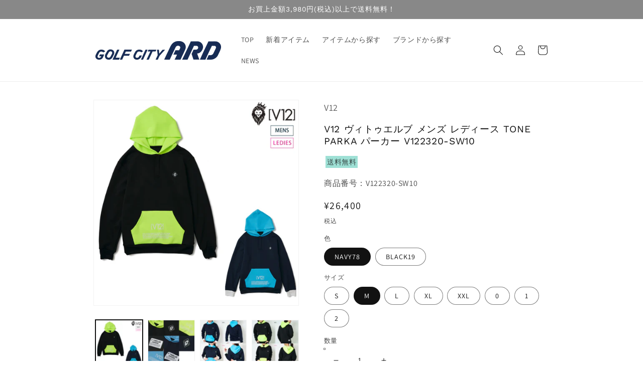

--- FILE ---
content_type: text/html; charset=utf-8
request_url: https://shop.golfcityard.com/products/v122320-sw10
body_size: 28262
content:
<!doctype html>
<html class="no-js" lang="ja">
  <head>
    <meta charset="utf-8">
    <meta http-equiv="X-UA-Compatible" content="IE=edge">
    <meta name="viewport" content="width=device-width,initial-scale=1">
    <meta name="theme-color" content="">
    <link rel="canonical" href="https://shop.golfcityard.com/products/v122320-sw10">
    <link rel="preconnect" href="https://cdn.shopify.com" crossorigin><link rel="icon" type="image/png" href="//shop.golfcityard.com/cdn/shop/files/ard_hp_footer_32x32.png?v=1633410906"><link rel="preconnect" href="https://fonts.shopifycdn.com" crossorigin><title>
      V12 ヴィトゥエルブ メンズ レディース TONE PARKA パーカー V122320-SW10
 &ndash; GOLFCITY ARD</title>

    
      <meta name="description" content="V12 ヴィトゥエルブ メンズ レディース TONE PARKA パーカー V122320-SW10">
    

    

<meta property="og:site_name" content="GOLFCITY ARD">
<meta property="og:url" content="https://shop.golfcityard.com/products/v122320-sw10">
<meta property="og:title" content="V12 ヴィトゥエルブ メンズ レディース TONE PARKA パーカー V122320-SW10">
<meta property="og:type" content="product">
<meta property="og:description" content="V12 ヴィトゥエルブ メンズ レディース TONE PARKA パーカー V122320-SW10"><meta property="og:image" content="http://shop.golfcityard.com/cdn/shop/files/v122320-sw10_01.jpg?v=1697684160">
  <meta property="og:image:secure_url" content="https://shop.golfcityard.com/cdn/shop/files/v122320-sw10_01.jpg?v=1697684160">
  <meta property="og:image:width" content="700">
  <meta property="og:image:height" content="700"><meta property="og:price:amount" content="26,400">
  <meta property="og:price:currency" content="JPY"><meta name="twitter:site" content="@golfcityard"><meta name="twitter:card" content="summary_large_image">
<meta name="twitter:title" content="V12 ヴィトゥエルブ メンズ レディース TONE PARKA パーカー V122320-SW10">
<meta name="twitter:description" content="V12 ヴィトゥエルブ メンズ レディース TONE PARKA パーカー V122320-SW10">


    <script src="//shop.golfcityard.com/cdn/shop/t/10/assets/global.js?v=138967679220690932761643956127" defer="defer"></script>
    <script>window.performance && window.performance.mark && window.performance.mark('shopify.content_for_header.start');</script><meta name="facebook-domain-verification" content="d342mvyxiwv22d2unzr6pjtak8ec7i">
<meta name="google-site-verification" content="McXMGdSm0o2ZEMC6jSSxrJh3owu5oF88Tqz2m2k7eMg">
<meta name="google-site-verification" content="Aq5qqD_dUfIPuZzf9-tXG22nFjsAt_IH5oz5mrZgizk">
<meta id="shopify-digital-wallet" name="shopify-digital-wallet" content="/54989127924/digital_wallets/dialog">
<link rel="alternate" type="application/json+oembed" href="https://shop.golfcityard.com/products/v122320-sw10.oembed">
<script async="async" src="/checkouts/internal/preloads.js?locale=ja-JP"></script>
<script id="shopify-features" type="application/json">{"accessToken":"d20b5e69df1899fea9aadc2466fb3ca1","betas":["rich-media-storefront-analytics"],"domain":"shop.golfcityard.com","predictiveSearch":false,"shopId":54989127924,"locale":"ja"}</script>
<script>var Shopify = Shopify || {};
Shopify.shop = "golfcityard.myshopify.com";
Shopify.locale = "ja";
Shopify.currency = {"active":"JPY","rate":"1.0"};
Shopify.country = "JP";
Shopify.theme = {"name":"Dawnのコピー","id":130617442548,"schema_name":"Dawn","schema_version":"3.0.0","theme_store_id":887,"role":"main"};
Shopify.theme.handle = "null";
Shopify.theme.style = {"id":null,"handle":null};
Shopify.cdnHost = "shop.golfcityard.com/cdn";
Shopify.routes = Shopify.routes || {};
Shopify.routes.root = "/";</script>
<script type="module">!function(o){(o.Shopify=o.Shopify||{}).modules=!0}(window);</script>
<script>!function(o){function n(){var o=[];function n(){o.push(Array.prototype.slice.apply(arguments))}return n.q=o,n}var t=o.Shopify=o.Shopify||{};t.loadFeatures=n(),t.autoloadFeatures=n()}(window);</script>
<script id="shop-js-analytics" type="application/json">{"pageType":"product"}</script>
<script defer="defer" async type="module" src="//shop.golfcityard.com/cdn/shopifycloud/shop-js/modules/v2/client.init-shop-cart-sync_CRO8OuKI.ja.esm.js"></script>
<script defer="defer" async type="module" src="//shop.golfcityard.com/cdn/shopifycloud/shop-js/modules/v2/chunk.common_A56sv42F.esm.js"></script>
<script type="module">
  await import("//shop.golfcityard.com/cdn/shopifycloud/shop-js/modules/v2/client.init-shop-cart-sync_CRO8OuKI.ja.esm.js");
await import("//shop.golfcityard.com/cdn/shopifycloud/shop-js/modules/v2/chunk.common_A56sv42F.esm.js");

  window.Shopify.SignInWithShop?.initShopCartSync?.({"fedCMEnabled":true,"windoidEnabled":true});

</script>
<script>(function() {
  var isLoaded = false;
  function asyncLoad() {
    if (isLoaded) return;
    isLoaded = true;
    var urls = ["https:\/\/d1qnl12h46g6qu.cloudfront.net\/golfcityard.myshopify.com.js?shop=golfcityard.myshopify.com","\/\/www.powr.io\/powr.js?powr-token=golfcityard.myshopify.com\u0026external-type=shopify\u0026shop=golfcityard.myshopify.com"];
    for (var i = 0; i < urls.length; i++) {
      var s = document.createElement('script');
      s.type = 'text/javascript';
      s.async = true;
      s.src = urls[i];
      var x = document.getElementsByTagName('script')[0];
      x.parentNode.insertBefore(s, x);
    }
  };
  if(window.attachEvent) {
    window.attachEvent('onload', asyncLoad);
  } else {
    window.addEventListener('load', asyncLoad, false);
  }
})();</script>
<script id="__st">var __st={"a":54989127924,"offset":32400,"reqid":"96cf8e69-25bd-4897-a910-71fcef29377d-1768434710","pageurl":"shop.golfcityard.com\/products\/v122320-sw10","u":"8ca78f2864ea","p":"product","rtyp":"product","rid":8228585111796};</script>
<script>window.ShopifyPaypalV4VisibilityTracking = true;</script>
<script id="captcha-bootstrap">!function(){'use strict';const t='contact',e='account',n='new_comment',o=[[t,t],['blogs',n],['comments',n],[t,'customer']],c=[[e,'customer_login'],[e,'guest_login'],[e,'recover_customer_password'],[e,'create_customer']],r=t=>t.map((([t,e])=>`form[action*='/${t}']:not([data-nocaptcha='true']) input[name='form_type'][value='${e}']`)).join(','),a=t=>()=>t?[...document.querySelectorAll(t)].map((t=>t.form)):[];function s(){const t=[...o],e=r(t);return a(e)}const i='password',u='form_key',d=['recaptcha-v3-token','g-recaptcha-response','h-captcha-response',i],f=()=>{try{return window.sessionStorage}catch{return}},m='__shopify_v',_=t=>t.elements[u];function p(t,e,n=!1){try{const o=window.sessionStorage,c=JSON.parse(o.getItem(e)),{data:r}=function(t){const{data:e,action:n}=t;return t[m]||n?{data:e,action:n}:{data:t,action:n}}(c);for(const[e,n]of Object.entries(r))t.elements[e]&&(t.elements[e].value=n);n&&o.removeItem(e)}catch(o){console.error('form repopulation failed',{error:o})}}const l='form_type',E='cptcha';function T(t){t.dataset[E]=!0}const w=window,h=w.document,L='Shopify',v='ce_forms',y='captcha';let A=!1;((t,e)=>{const n=(g='f06e6c50-85a8-45c8-87d0-21a2b65856fe',I='https://cdn.shopify.com/shopifycloud/storefront-forms-hcaptcha/ce_storefront_forms_captcha_hcaptcha.v1.5.2.iife.js',D={infoText:'hCaptchaによる保護',privacyText:'プライバシー',termsText:'利用規約'},(t,e,n)=>{const o=w[L][v],c=o.bindForm;if(c)return c(t,g,e,D).then(n);var r;o.q.push([[t,g,e,D],n]),r=I,A||(h.body.append(Object.assign(h.createElement('script'),{id:'captcha-provider',async:!0,src:r})),A=!0)});var g,I,D;w[L]=w[L]||{},w[L][v]=w[L][v]||{},w[L][v].q=[],w[L][y]=w[L][y]||{},w[L][y].protect=function(t,e){n(t,void 0,e),T(t)},Object.freeze(w[L][y]),function(t,e,n,w,h,L){const[v,y,A,g]=function(t,e,n){const i=e?o:[],u=t?c:[],d=[...i,...u],f=r(d),m=r(i),_=r(d.filter((([t,e])=>n.includes(e))));return[a(f),a(m),a(_),s()]}(w,h,L),I=t=>{const e=t.target;return e instanceof HTMLFormElement?e:e&&e.form},D=t=>v().includes(t);t.addEventListener('submit',(t=>{const e=I(t);if(!e)return;const n=D(e)&&!e.dataset.hcaptchaBound&&!e.dataset.recaptchaBound,o=_(e),c=g().includes(e)&&(!o||!o.value);(n||c)&&t.preventDefault(),c&&!n&&(function(t){try{if(!f())return;!function(t){const e=f();if(!e)return;const n=_(t);if(!n)return;const o=n.value;o&&e.removeItem(o)}(t);const e=Array.from(Array(32),(()=>Math.random().toString(36)[2])).join('');!function(t,e){_(t)||t.append(Object.assign(document.createElement('input'),{type:'hidden',name:u})),t.elements[u].value=e}(t,e),function(t,e){const n=f();if(!n)return;const o=[...t.querySelectorAll(`input[type='${i}']`)].map((({name:t})=>t)),c=[...d,...o],r={};for(const[a,s]of new FormData(t).entries())c.includes(a)||(r[a]=s);n.setItem(e,JSON.stringify({[m]:1,action:t.action,data:r}))}(t,e)}catch(e){console.error('failed to persist form',e)}}(e),e.submit())}));const S=(t,e)=>{t&&!t.dataset[E]&&(n(t,e.some((e=>e===t))),T(t))};for(const o of['focusin','change'])t.addEventListener(o,(t=>{const e=I(t);D(e)&&S(e,y())}));const B=e.get('form_key'),M=e.get(l),P=B&&M;t.addEventListener('DOMContentLoaded',(()=>{const t=y();if(P)for(const e of t)e.elements[l].value===M&&p(e,B);[...new Set([...A(),...v().filter((t=>'true'===t.dataset.shopifyCaptcha))])].forEach((e=>S(e,t)))}))}(h,new URLSearchParams(w.location.search),n,t,e,['guest_login'])})(!0,!0)}();</script>
<script integrity="sha256-4kQ18oKyAcykRKYeNunJcIwy7WH5gtpwJnB7kiuLZ1E=" data-source-attribution="shopify.loadfeatures" defer="defer" src="//shop.golfcityard.com/cdn/shopifycloud/storefront/assets/storefront/load_feature-a0a9edcb.js" crossorigin="anonymous"></script>
<script data-source-attribution="shopify.dynamic_checkout.dynamic.init">var Shopify=Shopify||{};Shopify.PaymentButton=Shopify.PaymentButton||{isStorefrontPortableWallets:!0,init:function(){window.Shopify.PaymentButton.init=function(){};var t=document.createElement("script");t.src="https://shop.golfcityard.com/cdn/shopifycloud/portable-wallets/latest/portable-wallets.ja.js",t.type="module",document.head.appendChild(t)}};
</script>
<script data-source-attribution="shopify.dynamic_checkout.buyer_consent">
  function portableWalletsHideBuyerConsent(e){var t=document.getElementById("shopify-buyer-consent"),n=document.getElementById("shopify-subscription-policy-button");t&&n&&(t.classList.add("hidden"),t.setAttribute("aria-hidden","true"),n.removeEventListener("click",e))}function portableWalletsShowBuyerConsent(e){var t=document.getElementById("shopify-buyer-consent"),n=document.getElementById("shopify-subscription-policy-button");t&&n&&(t.classList.remove("hidden"),t.removeAttribute("aria-hidden"),n.addEventListener("click",e))}window.Shopify?.PaymentButton&&(window.Shopify.PaymentButton.hideBuyerConsent=portableWalletsHideBuyerConsent,window.Shopify.PaymentButton.showBuyerConsent=portableWalletsShowBuyerConsent);
</script>
<script data-source-attribution="shopify.dynamic_checkout.cart.bootstrap">document.addEventListener("DOMContentLoaded",(function(){function t(){return document.querySelector("shopify-accelerated-checkout-cart, shopify-accelerated-checkout")}if(t())Shopify.PaymentButton.init();else{new MutationObserver((function(e,n){t()&&(Shopify.PaymentButton.init(),n.disconnect())})).observe(document.body,{childList:!0,subtree:!0})}}));
</script>
<script id="sections-script" data-sections="main-product,product-recommendations,header,footer" defer="defer" src="//shop.golfcityard.com/cdn/shop/t/10/compiled_assets/scripts.js?9114"></script>
<script>window.performance && window.performance.mark && window.performance.mark('shopify.content_for_header.end');</script>


    <style data-shopify>
      @font-face {
  font-family: Assistant;
  font-weight: 400;
  font-style: normal;
  font-display: swap;
  src: url("//shop.golfcityard.com/cdn/fonts/assistant/assistant_n4.9120912a469cad1cc292572851508ca49d12e768.woff2") format("woff2"),
       url("//shop.golfcityard.com/cdn/fonts/assistant/assistant_n4.6e9875ce64e0fefcd3f4446b7ec9036b3ddd2985.woff") format("woff");
}

      @font-face {
  font-family: Assistant;
  font-weight: 700;
  font-style: normal;
  font-display: swap;
  src: url("//shop.golfcityard.com/cdn/fonts/assistant/assistant_n7.bf44452348ec8b8efa3aa3068825305886b1c83c.woff2") format("woff2"),
       url("//shop.golfcityard.com/cdn/fonts/assistant/assistant_n7.0c887fee83f6b3bda822f1150b912c72da0f7b64.woff") format("woff");
}

      
      
      @font-face {
  font-family: "Work Sans";
  font-weight: 400;
  font-style: normal;
  font-display: swap;
  src: url("//shop.golfcityard.com/cdn/fonts/work_sans/worksans_n4.b7973b3d07d0ace13de1b1bea9c45759cdbe12cf.woff2") format("woff2"),
       url("//shop.golfcityard.com/cdn/fonts/work_sans/worksans_n4.cf5ceb1e6d373a9505e637c1aff0a71d0959556d.woff") format("woff");
}


      :root {
        --font-body-family: Assistant, sans-serif;
        --font-body-style: normal;
        --font-body-weight: 400;

        --font-heading-family: "Work Sans", sans-serif;
        --font-heading-style: normal;
        --font-heading-weight: 400;

        --font-body-scale: 1.0;
        --font-heading-scale: 1.05;

        --color-base-text: 18, 18, 18;
        --color-shadow: 18, 18, 18;
        --color-base-background-1: 255, 255, 255;
        --color-base-background-2: 243, 243, 243;
        --color-base-solid-button-labels: 255, 255, 255;
        --color-base-outline-button-labels: 18, 18, 18;
        --color-base-accent-1: 136, 136, 136;
        --color-base-accent-2: 157, 1, 0;
    	--payment-terms-background-color: #FFFFFF;

        --gradient-base-background-1: #FFFFFF;
        --gradient-base-background-2: #F3F3F3;
        --gradient-base-accent-1: #888888;
        --gradient-base-accent-2: #9d0100;

        --media-padding: px;
        --media-border-opacity: 0.05;
        --media-border-width: 1px;
        --media-radius: 0px;
        --media-shadow-opacity: 0.0;
        --media-shadow-horizontal-offset: 0px;
        --media-shadow-vertical-offset: 0px;
        --media-shadow-blur-radius: 0px;

        --page-width: 100rem;
        --page-width-margin: 0rem;

        --card-image-padding: 0.0rem;
        --card-corner-radius: 0.0rem;
        --card-text-alignment: left;
        --card-border-width: 0.0rem;
        --card-border-opacity: 0.0;
        --card-shadow-opacity: 0.1;
        --card-shadow-horizontal-offset: 0.0rem;
        --card-shadow-vertical-offset: 0.0rem;
        --card-shadow-blur-radius: 0.0rem;

        --badge-corner-radius: 4.0rem;

        --popup-border-width: 1px;
        --popup-border-opacity: 0.1;
        --popup-corner-radius: 0px;
        --popup-shadow-opacity: 0.0;
        --popup-shadow-horizontal-offset: 0px;
        --popup-shadow-vertical-offset: 0px;
        --popup-shadow-blur-radius: 0px;

        --drawer-border-width: 1px;
        --drawer-border-opacity: 0.1;
        --drawer-shadow-opacity: 0.0;
        --drawer-shadow-horizontal-offset: 0px;
        --drawer-shadow-vertical-offset: 0px;
        --drawer-shadow-blur-radius: 0px;

        --spacing-sections-desktop: 0px;
        --spacing-sections-mobile: 0px;

        --grid-desktop-vertical-spacing: 8px;
        --grid-desktop-horizontal-spacing: 8px;
        --grid-mobile-vertical-spacing: 4px;
        --grid-mobile-horizontal-spacing: 4px;

        --text-boxes-border-opacity: 0.0;
        --text-boxes-border-width: 0px;
        --text-boxes-radius: 0px;
        --text-boxes-shadow-opacity: 0.0;
        --text-boxes-shadow-horizontal-offset: 0px;
        --text-boxes-shadow-vertical-offset: 0px;
        --text-boxes-shadow-blur-radius: 0px;

        --buttons-radius: 0px;
        --buttons-radius-outset: 0px;
        --buttons-border-width: 1px;
        --buttons-border-opacity: 1.0;
        --buttons-shadow-opacity: 0.0;
        --buttons-shadow-horizontal-offset: 0px;
        --buttons-shadow-vertical-offset: 0px;
        --buttons-shadow-blur-radius: 0px;
        --buttons-border-offset: 0px;

        --inputs-radius: 0px;
        --inputs-border-width: 1px;
        --inputs-border-opacity: 0.55;
        --inputs-shadow-opacity: 0.0;
        --inputs-shadow-horizontal-offset: 0px;
        --inputs-margin-offset: 0px;
        --inputs-shadow-vertical-offset: 0px;
        --inputs-shadow-blur-radius: 0px;
        --inputs-radius-outset: 0px;

        --variant-pills-radius: 40px;
        --variant-pills-border-width: 1px;
        --variant-pills-border-opacity: 0.55;
        --variant-pills-shadow-opacity: 0.0;
        --variant-pills-shadow-horizontal-offset: 0px;
        --variant-pills-shadow-vertical-offset: 0px;
        --variant-pills-shadow-blur-radius: 0px;
      }

      *,
      *::before,
      *::after {
        box-sizing: inherit;
      }

      html {
        box-sizing: border-box;
        font-size: calc(var(--font-body-scale) * 62.5%);
        height: 100%;
      }

      body {
        display: grid;
        grid-template-rows: auto auto 1fr auto;
        grid-template-columns: 100%;
        min-height: 100%;
        margin: 0;
        font-size: 1.5rem;
        letter-spacing: 0.06rem;
        line-height: calc(1 + 0.8 / var(--font-body-scale));
        font-family: var(--font-body-family);
        font-style: var(--font-body-style);
        font-weight: var(--font-body-weight);
      }

      @media screen and (min-width: 750px) {
        body {
          font-size: 1.6rem;
        }
      }
    </style>

    <link href="//shop.golfcityard.com/cdn/shop/t/10/assets/base.css?v=39440664952427654091643956103" rel="stylesheet" type="text/css" media="all" />
    <link href="//shop.golfcityard.com/cdn/shop/t/10/assets/product.scss.css?v=127429105246937660731656745747" rel="stylesheet" type="text/css" media="all" />
<link rel="preload" as="font" href="//shop.golfcityard.com/cdn/fonts/assistant/assistant_n4.9120912a469cad1cc292572851508ca49d12e768.woff2" type="font/woff2" crossorigin><link rel="preload" as="font" href="//shop.golfcityard.com/cdn/fonts/work_sans/worksans_n4.b7973b3d07d0ace13de1b1bea9c45759cdbe12cf.woff2" type="font/woff2" crossorigin><link rel="stylesheet" href="//shop.golfcityard.com/cdn/shop/t/10/assets/component-predictive-search.css?v=165644661289088488651643956118" media="print" onload="this.media='all'"><script>document.documentElement.className = document.documentElement.className.replace('no-js', 'js');
    if (Shopify.designMode) {
      document.documentElement.classList.add('shopify-design-mode');
    }
    </script>
  <link href="https://monorail-edge.shopifysvc.com" rel="dns-prefetch">
<script>(function(){if ("sendBeacon" in navigator && "performance" in window) {try {var session_token_from_headers = performance.getEntriesByType('navigation')[0].serverTiming.find(x => x.name == '_s').description;} catch {var session_token_from_headers = undefined;}var session_cookie_matches = document.cookie.match(/_shopify_s=([^;]*)/);var session_token_from_cookie = session_cookie_matches && session_cookie_matches.length === 2 ? session_cookie_matches[1] : "";var session_token = session_token_from_headers || session_token_from_cookie || "";function handle_abandonment_event(e) {var entries = performance.getEntries().filter(function(entry) {return /monorail-edge.shopifysvc.com/.test(entry.name);});if (!window.abandonment_tracked && entries.length === 0) {window.abandonment_tracked = true;var currentMs = Date.now();var navigation_start = performance.timing.navigationStart;var payload = {shop_id: 54989127924,url: window.location.href,navigation_start,duration: currentMs - navigation_start,session_token,page_type: "product"};window.navigator.sendBeacon("https://monorail-edge.shopifysvc.com/v1/produce", JSON.stringify({schema_id: "online_store_buyer_site_abandonment/1.1",payload: payload,metadata: {event_created_at_ms: currentMs,event_sent_at_ms: currentMs}}));}}window.addEventListener('pagehide', handle_abandonment_event);}}());</script>
<script id="web-pixels-manager-setup">(function e(e,d,r,n,o){if(void 0===o&&(o={}),!Boolean(null===(a=null===(i=window.Shopify)||void 0===i?void 0:i.analytics)||void 0===a?void 0:a.replayQueue)){var i,a;window.Shopify=window.Shopify||{};var t=window.Shopify;t.analytics=t.analytics||{};var s=t.analytics;s.replayQueue=[],s.publish=function(e,d,r){return s.replayQueue.push([e,d,r]),!0};try{self.performance.mark("wpm:start")}catch(e){}var l=function(){var e={modern:/Edge?\/(1{2}[4-9]|1[2-9]\d|[2-9]\d{2}|\d{4,})\.\d+(\.\d+|)|Firefox\/(1{2}[4-9]|1[2-9]\d|[2-9]\d{2}|\d{4,})\.\d+(\.\d+|)|Chrom(ium|e)\/(9{2}|\d{3,})\.\d+(\.\d+|)|(Maci|X1{2}).+ Version\/(15\.\d+|(1[6-9]|[2-9]\d|\d{3,})\.\d+)([,.]\d+|)( \(\w+\)|)( Mobile\/\w+|) Safari\/|Chrome.+OPR\/(9{2}|\d{3,})\.\d+\.\d+|(CPU[ +]OS|iPhone[ +]OS|CPU[ +]iPhone|CPU IPhone OS|CPU iPad OS)[ +]+(15[._]\d+|(1[6-9]|[2-9]\d|\d{3,})[._]\d+)([._]\d+|)|Android:?[ /-](13[3-9]|1[4-9]\d|[2-9]\d{2}|\d{4,})(\.\d+|)(\.\d+|)|Android.+Firefox\/(13[5-9]|1[4-9]\d|[2-9]\d{2}|\d{4,})\.\d+(\.\d+|)|Android.+Chrom(ium|e)\/(13[3-9]|1[4-9]\d|[2-9]\d{2}|\d{4,})\.\d+(\.\d+|)|SamsungBrowser\/([2-9]\d|\d{3,})\.\d+/,legacy:/Edge?\/(1[6-9]|[2-9]\d|\d{3,})\.\d+(\.\d+|)|Firefox\/(5[4-9]|[6-9]\d|\d{3,})\.\d+(\.\d+|)|Chrom(ium|e)\/(5[1-9]|[6-9]\d|\d{3,})\.\d+(\.\d+|)([\d.]+$|.*Safari\/(?![\d.]+ Edge\/[\d.]+$))|(Maci|X1{2}).+ Version\/(10\.\d+|(1[1-9]|[2-9]\d|\d{3,})\.\d+)([,.]\d+|)( \(\w+\)|)( Mobile\/\w+|) Safari\/|Chrome.+OPR\/(3[89]|[4-9]\d|\d{3,})\.\d+\.\d+|(CPU[ +]OS|iPhone[ +]OS|CPU[ +]iPhone|CPU IPhone OS|CPU iPad OS)[ +]+(10[._]\d+|(1[1-9]|[2-9]\d|\d{3,})[._]\d+)([._]\d+|)|Android:?[ /-](13[3-9]|1[4-9]\d|[2-9]\d{2}|\d{4,})(\.\d+|)(\.\d+|)|Mobile Safari.+OPR\/([89]\d|\d{3,})\.\d+\.\d+|Android.+Firefox\/(13[5-9]|1[4-9]\d|[2-9]\d{2}|\d{4,})\.\d+(\.\d+|)|Android.+Chrom(ium|e)\/(13[3-9]|1[4-9]\d|[2-9]\d{2}|\d{4,})\.\d+(\.\d+|)|Android.+(UC? ?Browser|UCWEB|U3)[ /]?(15\.([5-9]|\d{2,})|(1[6-9]|[2-9]\d|\d{3,})\.\d+)\.\d+|SamsungBrowser\/(5\.\d+|([6-9]|\d{2,})\.\d+)|Android.+MQ{2}Browser\/(14(\.(9|\d{2,})|)|(1[5-9]|[2-9]\d|\d{3,})(\.\d+|))(\.\d+|)|K[Aa][Ii]OS\/(3\.\d+|([4-9]|\d{2,})\.\d+)(\.\d+|)/},d=e.modern,r=e.legacy,n=navigator.userAgent;return n.match(d)?"modern":n.match(r)?"legacy":"unknown"}(),u="modern"===l?"modern":"legacy",c=(null!=n?n:{modern:"",legacy:""})[u],f=function(e){return[e.baseUrl,"/wpm","/b",e.hashVersion,"modern"===e.buildTarget?"m":"l",".js"].join("")}({baseUrl:d,hashVersion:r,buildTarget:u}),m=function(e){var d=e.version,r=e.bundleTarget,n=e.surface,o=e.pageUrl,i=e.monorailEndpoint;return{emit:function(e){var a=e.status,t=e.errorMsg,s=(new Date).getTime(),l=JSON.stringify({metadata:{event_sent_at_ms:s},events:[{schema_id:"web_pixels_manager_load/3.1",payload:{version:d,bundle_target:r,page_url:o,status:a,surface:n,error_msg:t},metadata:{event_created_at_ms:s}}]});if(!i)return console&&console.warn&&console.warn("[Web Pixels Manager] No Monorail endpoint provided, skipping logging."),!1;try{return self.navigator.sendBeacon.bind(self.navigator)(i,l)}catch(e){}var u=new XMLHttpRequest;try{return u.open("POST",i,!0),u.setRequestHeader("Content-Type","text/plain"),u.send(l),!0}catch(e){return console&&console.warn&&console.warn("[Web Pixels Manager] Got an unhandled error while logging to Monorail."),!1}}}}({version:r,bundleTarget:l,surface:e.surface,pageUrl:self.location.href,monorailEndpoint:e.monorailEndpoint});try{o.browserTarget=l,function(e){var d=e.src,r=e.async,n=void 0===r||r,o=e.onload,i=e.onerror,a=e.sri,t=e.scriptDataAttributes,s=void 0===t?{}:t,l=document.createElement("script"),u=document.querySelector("head"),c=document.querySelector("body");if(l.async=n,l.src=d,a&&(l.integrity=a,l.crossOrigin="anonymous"),s)for(var f in s)if(Object.prototype.hasOwnProperty.call(s,f))try{l.dataset[f]=s[f]}catch(e){}if(o&&l.addEventListener("load",o),i&&l.addEventListener("error",i),u)u.appendChild(l);else{if(!c)throw new Error("Did not find a head or body element to append the script");c.appendChild(l)}}({src:f,async:!0,onload:function(){if(!function(){var e,d;return Boolean(null===(d=null===(e=window.Shopify)||void 0===e?void 0:e.analytics)||void 0===d?void 0:d.initialized)}()){var d=window.webPixelsManager.init(e)||void 0;if(d){var r=window.Shopify.analytics;r.replayQueue.forEach((function(e){var r=e[0],n=e[1],o=e[2];d.publishCustomEvent(r,n,o)})),r.replayQueue=[],r.publish=d.publishCustomEvent,r.visitor=d.visitor,r.initialized=!0}}},onerror:function(){return m.emit({status:"failed",errorMsg:"".concat(f," has failed to load")})},sri:function(e){var d=/^sha384-[A-Za-z0-9+/=]+$/;return"string"==typeof e&&d.test(e)}(c)?c:"",scriptDataAttributes:o}),m.emit({status:"loading"})}catch(e){m.emit({status:"failed",errorMsg:(null==e?void 0:e.message)||"Unknown error"})}}})({shopId: 54989127924,storefrontBaseUrl: "https://shop.golfcityard.com",extensionsBaseUrl: "https://extensions.shopifycdn.com/cdn/shopifycloud/web-pixels-manager",monorailEndpoint: "https://monorail-edge.shopifysvc.com/unstable/produce_batch",surface: "storefront-renderer",enabledBetaFlags: ["2dca8a86","a0d5f9d2"],webPixelsConfigList: [{"id":"841613556","configuration":"{\"config\":\"{\\\"google_tag_ids\\\":[\\\"GT-M6J6NSRM\\\"],\\\"target_country\\\":\\\"JP\\\",\\\"gtag_events\\\":[{\\\"type\\\":\\\"view_item\\\",\\\"action_label\\\":\\\"MC-90CVJGF8KW\\\"},{\\\"type\\\":\\\"purchase\\\",\\\"action_label\\\":\\\"MC-90CVJGF8KW\\\"},{\\\"type\\\":\\\"page_view\\\",\\\"action_label\\\":\\\"MC-90CVJGF8KW\\\"}],\\\"enable_monitoring_mode\\\":false}\"}","eventPayloadVersion":"v1","runtimeContext":"OPEN","scriptVersion":"b2a88bafab3e21179ed38636efcd8a93","type":"APP","apiClientId":1780363,"privacyPurposes":[],"dataSharingAdjustments":{"protectedCustomerApprovalScopes":["read_customer_address","read_customer_email","read_customer_name","read_customer_personal_data","read_customer_phone"]}},{"id":"222036212","configuration":"{\"pixel_id\":\"1096989834196110\",\"pixel_type\":\"facebook_pixel\",\"metaapp_system_user_token\":\"-\"}","eventPayloadVersion":"v1","runtimeContext":"OPEN","scriptVersion":"ca16bc87fe92b6042fbaa3acc2fbdaa6","type":"APP","apiClientId":2329312,"privacyPurposes":["ANALYTICS","MARKETING","SALE_OF_DATA"],"dataSharingAdjustments":{"protectedCustomerApprovalScopes":["read_customer_address","read_customer_email","read_customer_name","read_customer_personal_data","read_customer_phone"]}},{"id":"shopify-app-pixel","configuration":"{}","eventPayloadVersion":"v1","runtimeContext":"STRICT","scriptVersion":"0450","apiClientId":"shopify-pixel","type":"APP","privacyPurposes":["ANALYTICS","MARKETING"]},{"id":"shopify-custom-pixel","eventPayloadVersion":"v1","runtimeContext":"LAX","scriptVersion":"0450","apiClientId":"shopify-pixel","type":"CUSTOM","privacyPurposes":["ANALYTICS","MARKETING"]}],isMerchantRequest: false,initData: {"shop":{"name":"GOLFCITY ARD","paymentSettings":{"currencyCode":"JPY"},"myshopifyDomain":"golfcityard.myshopify.com","countryCode":"JP","storefrontUrl":"https:\/\/shop.golfcityard.com"},"customer":null,"cart":null,"checkout":null,"productVariants":[{"price":{"amount":26400.0,"currencyCode":"JPY"},"product":{"title":"V12 ヴィトゥエルブ メンズ レディース TONE PARKA パーカー V122320-SW10","vendor":"V12","id":"8228585111796","untranslatedTitle":"V12 ヴィトゥエルブ メンズ レディース TONE PARKA パーカー V122320-SW10","url":"\/products\/v122320-sw10","type":"セーター・トレーナー"},"id":"44211131351284","image":{"src":"\/\/shop.golfcityard.com\/cdn\/shop\/files\/v122320-sw10_01.jpg?v=1697684160"},"sku":"","title":"NAVY78 \/ S","untranslatedTitle":"NAVY78 \/ S"},{"price":{"amount":26400.0,"currencyCode":"JPY"},"product":{"title":"V12 ヴィトゥエルブ メンズ レディース TONE PARKA パーカー V122320-SW10","vendor":"V12","id":"8228585111796","untranslatedTitle":"V12 ヴィトゥエルブ メンズ レディース TONE PARKA パーカー V122320-SW10","url":"\/products\/v122320-sw10","type":"セーター・トレーナー"},"id":"44211131384052","image":{"src":"\/\/shop.golfcityard.com\/cdn\/shop\/files\/v122320-sw10_01.jpg?v=1697684160"},"sku":"","title":"NAVY78 \/ M","untranslatedTitle":"NAVY78 \/ M"},{"price":{"amount":26400.0,"currencyCode":"JPY"},"product":{"title":"V12 ヴィトゥエルブ メンズ レディース TONE PARKA パーカー V122320-SW10","vendor":"V12","id":"8228585111796","untranslatedTitle":"V12 ヴィトゥエルブ メンズ レディース TONE PARKA パーカー V122320-SW10","url":"\/products\/v122320-sw10","type":"セーター・トレーナー"},"id":"44211131416820","image":{"src":"\/\/shop.golfcityard.com\/cdn\/shop\/files\/v122320-sw10_01.jpg?v=1697684160"},"sku":"","title":"NAVY78 \/ L","untranslatedTitle":"NAVY78 \/ L"},{"price":{"amount":26400.0,"currencyCode":"JPY"},"product":{"title":"V12 ヴィトゥエルブ メンズ レディース TONE PARKA パーカー V122320-SW10","vendor":"V12","id":"8228585111796","untranslatedTitle":"V12 ヴィトゥエルブ メンズ レディース TONE PARKA パーカー V122320-SW10","url":"\/products\/v122320-sw10","type":"セーター・トレーナー"},"id":"44211131449588","image":{"src":"\/\/shop.golfcityard.com\/cdn\/shop\/files\/v122320-sw10_01.jpg?v=1697684160"},"sku":"","title":"NAVY78 \/ XL","untranslatedTitle":"NAVY78 \/ XL"},{"price":{"amount":26400.0,"currencyCode":"JPY"},"product":{"title":"V12 ヴィトゥエルブ メンズ レディース TONE PARKA パーカー V122320-SW10","vendor":"V12","id":"8228585111796","untranslatedTitle":"V12 ヴィトゥエルブ メンズ レディース TONE PARKA パーカー V122320-SW10","url":"\/products\/v122320-sw10","type":"セーター・トレーナー"},"id":"44211131482356","image":{"src":"\/\/shop.golfcityard.com\/cdn\/shop\/files\/v122320-sw10_01.jpg?v=1697684160"},"sku":"","title":"NAVY78 \/ XXL","untranslatedTitle":"NAVY78 \/ XXL"},{"price":{"amount":26400.0,"currencyCode":"JPY"},"product":{"title":"V12 ヴィトゥエルブ メンズ レディース TONE PARKA パーカー V122320-SW10","vendor":"V12","id":"8228585111796","untranslatedTitle":"V12 ヴィトゥエルブ メンズ レディース TONE PARKA パーカー V122320-SW10","url":"\/products\/v122320-sw10","type":"セーター・トレーナー"},"id":"44211131515124","image":{"src":"\/\/shop.golfcityard.com\/cdn\/shop\/files\/v122320-sw10_01.jpg?v=1697684160"},"sku":"","title":"NAVY78 \/ 0","untranslatedTitle":"NAVY78 \/ 0"},{"price":{"amount":26400.0,"currencyCode":"JPY"},"product":{"title":"V12 ヴィトゥエルブ メンズ レディース TONE PARKA パーカー V122320-SW10","vendor":"V12","id":"8228585111796","untranslatedTitle":"V12 ヴィトゥエルブ メンズ レディース TONE PARKA パーカー V122320-SW10","url":"\/products\/v122320-sw10","type":"セーター・トレーナー"},"id":"44211131547892","image":{"src":"\/\/shop.golfcityard.com\/cdn\/shop\/files\/v122320-sw10_01.jpg?v=1697684160"},"sku":"","title":"NAVY78 \/ 1","untranslatedTitle":"NAVY78 \/ 1"},{"price":{"amount":26400.0,"currencyCode":"JPY"},"product":{"title":"V12 ヴィトゥエルブ メンズ レディース TONE PARKA パーカー V122320-SW10","vendor":"V12","id":"8228585111796","untranslatedTitle":"V12 ヴィトゥエルブ メンズ レディース TONE PARKA パーカー V122320-SW10","url":"\/products\/v122320-sw10","type":"セーター・トレーナー"},"id":"44211131580660","image":{"src":"\/\/shop.golfcityard.com\/cdn\/shop\/files\/v122320-sw10_01.jpg?v=1697684160"},"sku":"","title":"NAVY78 \/ 2","untranslatedTitle":"NAVY78 \/ 2"},{"price":{"amount":26400.0,"currencyCode":"JPY"},"product":{"title":"V12 ヴィトゥエルブ メンズ レディース TONE PARKA パーカー V122320-SW10","vendor":"V12","id":"8228585111796","untranslatedTitle":"V12 ヴィトゥエルブ メンズ レディース TONE PARKA パーカー V122320-SW10","url":"\/products\/v122320-sw10","type":"セーター・トレーナー"},"id":"44211131613428","image":{"src":"\/\/shop.golfcityard.com\/cdn\/shop\/files\/v122320-sw10_01.jpg?v=1697684160"},"sku":"","title":"BLACK19 \/ S","untranslatedTitle":"BLACK19 \/ S"},{"price":{"amount":26400.0,"currencyCode":"JPY"},"product":{"title":"V12 ヴィトゥエルブ メンズ レディース TONE PARKA パーカー V122320-SW10","vendor":"V12","id":"8228585111796","untranslatedTitle":"V12 ヴィトゥエルブ メンズ レディース TONE PARKA パーカー V122320-SW10","url":"\/products\/v122320-sw10","type":"セーター・トレーナー"},"id":"44211131646196","image":{"src":"\/\/shop.golfcityard.com\/cdn\/shop\/files\/v122320-sw10_01.jpg?v=1697684160"},"sku":"","title":"BLACK19 \/ M","untranslatedTitle":"BLACK19 \/ M"},{"price":{"amount":26400.0,"currencyCode":"JPY"},"product":{"title":"V12 ヴィトゥエルブ メンズ レディース TONE PARKA パーカー V122320-SW10","vendor":"V12","id":"8228585111796","untranslatedTitle":"V12 ヴィトゥエルブ メンズ レディース TONE PARKA パーカー V122320-SW10","url":"\/products\/v122320-sw10","type":"セーター・トレーナー"},"id":"44211131678964","image":{"src":"\/\/shop.golfcityard.com\/cdn\/shop\/files\/v122320-sw10_01.jpg?v=1697684160"},"sku":"","title":"BLACK19 \/ L","untranslatedTitle":"BLACK19 \/ L"},{"price":{"amount":26400.0,"currencyCode":"JPY"},"product":{"title":"V12 ヴィトゥエルブ メンズ レディース TONE PARKA パーカー V122320-SW10","vendor":"V12","id":"8228585111796","untranslatedTitle":"V12 ヴィトゥエルブ メンズ レディース TONE PARKA パーカー V122320-SW10","url":"\/products\/v122320-sw10","type":"セーター・トレーナー"},"id":"44211131711732","image":{"src":"\/\/shop.golfcityard.com\/cdn\/shop\/files\/v122320-sw10_01.jpg?v=1697684160"},"sku":"","title":"BLACK19 \/ XL","untranslatedTitle":"BLACK19 \/ XL"},{"price":{"amount":26400.0,"currencyCode":"JPY"},"product":{"title":"V12 ヴィトゥエルブ メンズ レディース TONE PARKA パーカー V122320-SW10","vendor":"V12","id":"8228585111796","untranslatedTitle":"V12 ヴィトゥエルブ メンズ レディース TONE PARKA パーカー V122320-SW10","url":"\/products\/v122320-sw10","type":"セーター・トレーナー"},"id":"44211131744500","image":{"src":"\/\/shop.golfcityard.com\/cdn\/shop\/files\/v122320-sw10_01.jpg?v=1697684160"},"sku":"","title":"BLACK19 \/ XXL","untranslatedTitle":"BLACK19 \/ XXL"},{"price":{"amount":26400.0,"currencyCode":"JPY"},"product":{"title":"V12 ヴィトゥエルブ メンズ レディース TONE PARKA パーカー V122320-SW10","vendor":"V12","id":"8228585111796","untranslatedTitle":"V12 ヴィトゥエルブ メンズ レディース TONE PARKA パーカー V122320-SW10","url":"\/products\/v122320-sw10","type":"セーター・トレーナー"},"id":"44211131777268","image":{"src":"\/\/shop.golfcityard.com\/cdn\/shop\/files\/v122320-sw10_01.jpg?v=1697684160"},"sku":"","title":"BLACK19 \/ 0","untranslatedTitle":"BLACK19 \/ 0"},{"price":{"amount":26400.0,"currencyCode":"JPY"},"product":{"title":"V12 ヴィトゥエルブ メンズ レディース TONE PARKA パーカー V122320-SW10","vendor":"V12","id":"8228585111796","untranslatedTitle":"V12 ヴィトゥエルブ メンズ レディース TONE PARKA パーカー V122320-SW10","url":"\/products\/v122320-sw10","type":"セーター・トレーナー"},"id":"44211131810036","image":{"src":"\/\/shop.golfcityard.com\/cdn\/shop\/files\/v122320-sw10_01.jpg?v=1697684160"},"sku":"","title":"BLACK19 \/ 1","untranslatedTitle":"BLACK19 \/ 1"},{"price":{"amount":26400.0,"currencyCode":"JPY"},"product":{"title":"V12 ヴィトゥエルブ メンズ レディース TONE PARKA パーカー V122320-SW10","vendor":"V12","id":"8228585111796","untranslatedTitle":"V12 ヴィトゥエルブ メンズ レディース TONE PARKA パーカー V122320-SW10","url":"\/products\/v122320-sw10","type":"セーター・トレーナー"},"id":"44211131842804","image":{"src":"\/\/shop.golfcityard.com\/cdn\/shop\/files\/v122320-sw10_01.jpg?v=1697684160"},"sku":"","title":"BLACK19 \/ 2","untranslatedTitle":"BLACK19 \/ 2"}],"purchasingCompany":null},},"https://shop.golfcityard.com/cdn","7cecd0b6w90c54c6cpe92089d5m57a67346",{"modern":"","legacy":""},{"shopId":"54989127924","storefrontBaseUrl":"https:\/\/shop.golfcityard.com","extensionBaseUrl":"https:\/\/extensions.shopifycdn.com\/cdn\/shopifycloud\/web-pixels-manager","surface":"storefront-renderer","enabledBetaFlags":"[\"2dca8a86\", \"a0d5f9d2\"]","isMerchantRequest":"false","hashVersion":"7cecd0b6w90c54c6cpe92089d5m57a67346","publish":"custom","events":"[[\"page_viewed\",{}],[\"product_viewed\",{\"productVariant\":{\"price\":{\"amount\":26400.0,\"currencyCode\":\"JPY\"},\"product\":{\"title\":\"V12 ヴィトゥエルブ メンズ レディース TONE PARKA パーカー V122320-SW10\",\"vendor\":\"V12\",\"id\":\"8228585111796\",\"untranslatedTitle\":\"V12 ヴィトゥエルブ メンズ レディース TONE PARKA パーカー V122320-SW10\",\"url\":\"\/products\/v122320-sw10\",\"type\":\"セーター・トレーナー\"},\"id\":\"44211131384052\",\"image\":{\"src\":\"\/\/shop.golfcityard.com\/cdn\/shop\/files\/v122320-sw10_01.jpg?v=1697684160\"},\"sku\":\"\",\"title\":\"NAVY78 \/ M\",\"untranslatedTitle\":\"NAVY78 \/ M\"}}]]"});</script><script>
  window.ShopifyAnalytics = window.ShopifyAnalytics || {};
  window.ShopifyAnalytics.meta = window.ShopifyAnalytics.meta || {};
  window.ShopifyAnalytics.meta.currency = 'JPY';
  var meta = {"product":{"id":8228585111796,"gid":"gid:\/\/shopify\/Product\/8228585111796","vendor":"V12","type":"セーター・トレーナー","handle":"v122320-sw10","variants":[{"id":44211131351284,"price":2640000,"name":"V12 ヴィトゥエルブ メンズ レディース TONE PARKA パーカー V122320-SW10 - NAVY78 \/ S","public_title":"NAVY78 \/ S","sku":""},{"id":44211131384052,"price":2640000,"name":"V12 ヴィトゥエルブ メンズ レディース TONE PARKA パーカー V122320-SW10 - NAVY78 \/ M","public_title":"NAVY78 \/ M","sku":""},{"id":44211131416820,"price":2640000,"name":"V12 ヴィトゥエルブ メンズ レディース TONE PARKA パーカー V122320-SW10 - NAVY78 \/ L","public_title":"NAVY78 \/ L","sku":""},{"id":44211131449588,"price":2640000,"name":"V12 ヴィトゥエルブ メンズ レディース TONE PARKA パーカー V122320-SW10 - NAVY78 \/ XL","public_title":"NAVY78 \/ XL","sku":""},{"id":44211131482356,"price":2640000,"name":"V12 ヴィトゥエルブ メンズ レディース TONE PARKA パーカー V122320-SW10 - NAVY78 \/ XXL","public_title":"NAVY78 \/ XXL","sku":""},{"id":44211131515124,"price":2640000,"name":"V12 ヴィトゥエルブ メンズ レディース TONE PARKA パーカー V122320-SW10 - NAVY78 \/ 0","public_title":"NAVY78 \/ 0","sku":""},{"id":44211131547892,"price":2640000,"name":"V12 ヴィトゥエルブ メンズ レディース TONE PARKA パーカー V122320-SW10 - NAVY78 \/ 1","public_title":"NAVY78 \/ 1","sku":""},{"id":44211131580660,"price":2640000,"name":"V12 ヴィトゥエルブ メンズ レディース TONE PARKA パーカー V122320-SW10 - NAVY78 \/ 2","public_title":"NAVY78 \/ 2","sku":""},{"id":44211131613428,"price":2640000,"name":"V12 ヴィトゥエルブ メンズ レディース TONE PARKA パーカー V122320-SW10 - BLACK19 \/ S","public_title":"BLACK19 \/ S","sku":""},{"id":44211131646196,"price":2640000,"name":"V12 ヴィトゥエルブ メンズ レディース TONE PARKA パーカー V122320-SW10 - BLACK19 \/ M","public_title":"BLACK19 \/ M","sku":""},{"id":44211131678964,"price":2640000,"name":"V12 ヴィトゥエルブ メンズ レディース TONE PARKA パーカー V122320-SW10 - BLACK19 \/ L","public_title":"BLACK19 \/ L","sku":""},{"id":44211131711732,"price":2640000,"name":"V12 ヴィトゥエルブ メンズ レディース TONE PARKA パーカー V122320-SW10 - BLACK19 \/ XL","public_title":"BLACK19 \/ XL","sku":""},{"id":44211131744500,"price":2640000,"name":"V12 ヴィトゥエルブ メンズ レディース TONE PARKA パーカー V122320-SW10 - BLACK19 \/ XXL","public_title":"BLACK19 \/ XXL","sku":""},{"id":44211131777268,"price":2640000,"name":"V12 ヴィトゥエルブ メンズ レディース TONE PARKA パーカー V122320-SW10 - BLACK19 \/ 0","public_title":"BLACK19 \/ 0","sku":""},{"id":44211131810036,"price":2640000,"name":"V12 ヴィトゥエルブ メンズ レディース TONE PARKA パーカー V122320-SW10 - BLACK19 \/ 1","public_title":"BLACK19 \/ 1","sku":""},{"id":44211131842804,"price":2640000,"name":"V12 ヴィトゥエルブ メンズ レディース TONE PARKA パーカー V122320-SW10 - BLACK19 \/ 2","public_title":"BLACK19 \/ 2","sku":""}],"remote":false},"page":{"pageType":"product","resourceType":"product","resourceId":8228585111796,"requestId":"96cf8e69-25bd-4897-a910-71fcef29377d-1768434710"}};
  for (var attr in meta) {
    window.ShopifyAnalytics.meta[attr] = meta[attr];
  }
</script>
<script class="analytics">
  (function () {
    var customDocumentWrite = function(content) {
      var jquery = null;

      if (window.jQuery) {
        jquery = window.jQuery;
      } else if (window.Checkout && window.Checkout.$) {
        jquery = window.Checkout.$;
      }

      if (jquery) {
        jquery('body').append(content);
      }
    };

    var hasLoggedConversion = function(token) {
      if (token) {
        return document.cookie.indexOf('loggedConversion=' + token) !== -1;
      }
      return false;
    }

    var setCookieIfConversion = function(token) {
      if (token) {
        var twoMonthsFromNow = new Date(Date.now());
        twoMonthsFromNow.setMonth(twoMonthsFromNow.getMonth() + 2);

        document.cookie = 'loggedConversion=' + token + '; expires=' + twoMonthsFromNow;
      }
    }

    var trekkie = window.ShopifyAnalytics.lib = window.trekkie = window.trekkie || [];
    if (trekkie.integrations) {
      return;
    }
    trekkie.methods = [
      'identify',
      'page',
      'ready',
      'track',
      'trackForm',
      'trackLink'
    ];
    trekkie.factory = function(method) {
      return function() {
        var args = Array.prototype.slice.call(arguments);
        args.unshift(method);
        trekkie.push(args);
        return trekkie;
      };
    };
    for (var i = 0; i < trekkie.methods.length; i++) {
      var key = trekkie.methods[i];
      trekkie[key] = trekkie.factory(key);
    }
    trekkie.load = function(config) {
      trekkie.config = config || {};
      trekkie.config.initialDocumentCookie = document.cookie;
      var first = document.getElementsByTagName('script')[0];
      var script = document.createElement('script');
      script.type = 'text/javascript';
      script.onerror = function(e) {
        var scriptFallback = document.createElement('script');
        scriptFallback.type = 'text/javascript';
        scriptFallback.onerror = function(error) {
                var Monorail = {
      produce: function produce(monorailDomain, schemaId, payload) {
        var currentMs = new Date().getTime();
        var event = {
          schema_id: schemaId,
          payload: payload,
          metadata: {
            event_created_at_ms: currentMs,
            event_sent_at_ms: currentMs
          }
        };
        return Monorail.sendRequest("https://" + monorailDomain + "/v1/produce", JSON.stringify(event));
      },
      sendRequest: function sendRequest(endpointUrl, payload) {
        // Try the sendBeacon API
        if (window && window.navigator && typeof window.navigator.sendBeacon === 'function' && typeof window.Blob === 'function' && !Monorail.isIos12()) {
          var blobData = new window.Blob([payload], {
            type: 'text/plain'
          });

          if (window.navigator.sendBeacon(endpointUrl, blobData)) {
            return true;
          } // sendBeacon was not successful

        } // XHR beacon

        var xhr = new XMLHttpRequest();

        try {
          xhr.open('POST', endpointUrl);
          xhr.setRequestHeader('Content-Type', 'text/plain');
          xhr.send(payload);
        } catch (e) {
          console.log(e);
        }

        return false;
      },
      isIos12: function isIos12() {
        return window.navigator.userAgent.lastIndexOf('iPhone; CPU iPhone OS 12_') !== -1 || window.navigator.userAgent.lastIndexOf('iPad; CPU OS 12_') !== -1;
      }
    };
    Monorail.produce('monorail-edge.shopifysvc.com',
      'trekkie_storefront_load_errors/1.1',
      {shop_id: 54989127924,
      theme_id: 130617442548,
      app_name: "storefront",
      context_url: window.location.href,
      source_url: "//shop.golfcityard.com/cdn/s/trekkie.storefront.55c6279c31a6628627b2ba1c5ff367020da294e2.min.js"});

        };
        scriptFallback.async = true;
        scriptFallback.src = '//shop.golfcityard.com/cdn/s/trekkie.storefront.55c6279c31a6628627b2ba1c5ff367020da294e2.min.js';
        first.parentNode.insertBefore(scriptFallback, first);
      };
      script.async = true;
      script.src = '//shop.golfcityard.com/cdn/s/trekkie.storefront.55c6279c31a6628627b2ba1c5ff367020da294e2.min.js';
      first.parentNode.insertBefore(script, first);
    };
    trekkie.load(
      {"Trekkie":{"appName":"storefront","development":false,"defaultAttributes":{"shopId":54989127924,"isMerchantRequest":null,"themeId":130617442548,"themeCityHash":"8156781362653766732","contentLanguage":"ja","currency":"JPY","eventMetadataId":"3019c2cf-ff5e-475f-ad77-6fb4cd1ad8ee"},"isServerSideCookieWritingEnabled":true,"monorailRegion":"shop_domain","enabledBetaFlags":["65f19447"]},"Session Attribution":{},"S2S":{"facebookCapiEnabled":true,"source":"trekkie-storefront-renderer","apiClientId":580111}}
    );

    var loaded = false;
    trekkie.ready(function() {
      if (loaded) return;
      loaded = true;

      window.ShopifyAnalytics.lib = window.trekkie;

      var originalDocumentWrite = document.write;
      document.write = customDocumentWrite;
      try { window.ShopifyAnalytics.merchantGoogleAnalytics.call(this); } catch(error) {};
      document.write = originalDocumentWrite;

      window.ShopifyAnalytics.lib.page(null,{"pageType":"product","resourceType":"product","resourceId":8228585111796,"requestId":"96cf8e69-25bd-4897-a910-71fcef29377d-1768434710","shopifyEmitted":true});

      var match = window.location.pathname.match(/checkouts\/(.+)\/(thank_you|post_purchase)/)
      var token = match? match[1]: undefined;
      if (!hasLoggedConversion(token)) {
        setCookieIfConversion(token);
        window.ShopifyAnalytics.lib.track("Viewed Product",{"currency":"JPY","variantId":44211131351284,"productId":8228585111796,"productGid":"gid:\/\/shopify\/Product\/8228585111796","name":"V12 ヴィトゥエルブ メンズ レディース TONE PARKA パーカー V122320-SW10 - NAVY78 \/ S","price":"26400","sku":"","brand":"V12","variant":"NAVY78 \/ S","category":"セーター・トレーナー","nonInteraction":true,"remote":false},undefined,undefined,{"shopifyEmitted":true});
      window.ShopifyAnalytics.lib.track("monorail:\/\/trekkie_storefront_viewed_product\/1.1",{"currency":"JPY","variantId":44211131351284,"productId":8228585111796,"productGid":"gid:\/\/shopify\/Product\/8228585111796","name":"V12 ヴィトゥエルブ メンズ レディース TONE PARKA パーカー V122320-SW10 - NAVY78 \/ S","price":"26400","sku":"","brand":"V12","variant":"NAVY78 \/ S","category":"セーター・トレーナー","nonInteraction":true,"remote":false,"referer":"https:\/\/shop.golfcityard.com\/products\/v122320-sw10"});
      }
    });


        var eventsListenerScript = document.createElement('script');
        eventsListenerScript.async = true;
        eventsListenerScript.src = "//shop.golfcityard.com/cdn/shopifycloud/storefront/assets/shop_events_listener-3da45d37.js";
        document.getElementsByTagName('head')[0].appendChild(eventsListenerScript);

})();</script>
  <script>
  if (!window.ga || (window.ga && typeof window.ga !== 'function')) {
    window.ga = function ga() {
      (window.ga.q = window.ga.q || []).push(arguments);
      if (window.Shopify && window.Shopify.analytics && typeof window.Shopify.analytics.publish === 'function') {
        window.Shopify.analytics.publish("ga_stub_called", {}, {sendTo: "google_osp_migration"});
      }
      console.error("Shopify's Google Analytics stub called with:", Array.from(arguments), "\nSee https://help.shopify.com/manual/promoting-marketing/pixels/pixel-migration#google for more information.");
    };
    if (window.Shopify && window.Shopify.analytics && typeof window.Shopify.analytics.publish === 'function') {
      window.Shopify.analytics.publish("ga_stub_initialized", {}, {sendTo: "google_osp_migration"});
    }
  }
</script>
<script
  defer
  src="https://shop.golfcityard.com/cdn/shopifycloud/perf-kit/shopify-perf-kit-3.0.3.min.js"
  data-application="storefront-renderer"
  data-shop-id="54989127924"
  data-render-region="gcp-us-central1"
  data-page-type="product"
  data-theme-instance-id="130617442548"
  data-theme-name="Dawn"
  data-theme-version="3.0.0"
  data-monorail-region="shop_domain"
  data-resource-timing-sampling-rate="10"
  data-shs="true"
  data-shs-beacon="true"
  data-shs-export-with-fetch="true"
  data-shs-logs-sample-rate="1"
  data-shs-beacon-endpoint="https://shop.golfcityard.com/api/collect"
></script>
</head>

  <body class="gradient">
    <a class="skip-to-content-link button visually-hidden" href="#MainContent">
      コンテンツに進む
    </a>

    <div id="shopify-section-announcement-bar" class="shopify-section"><div class="announcement-bar color-accent-1 gradient" role="region" aria-label="告知" ><p class="announcement-bar__message h5">
                お買上金額3,980円(税込)以上で送料無料！
</p></div>
</div>
    <div id="shopify-section-header" class="shopify-section section-header"><link rel="stylesheet" href="//shop.golfcityard.com/cdn/shop/t/10/assets/component-list-menu.css?v=129267058877082496571643956112" media="print" onload="this.media='all'">
<link rel="stylesheet" href="//shop.golfcityard.com/cdn/shop/t/10/assets/component-search.css?v=96455689198851321781643956121" media="print" onload="this.media='all'">
<link rel="stylesheet" href="//shop.golfcityard.com/cdn/shop/t/10/assets/component-menu-drawer.css?v=126731818748055994231643956115" media="print" onload="this.media='all'">
<link rel="stylesheet" href="//shop.golfcityard.com/cdn/shop/t/10/assets/component-cart-notification.css?v=107019900565326663291643956108" media="print" onload="this.media='all'">
<link rel="stylesheet" href="//shop.golfcityard.com/cdn/shop/t/10/assets/component-cart-items.css?v=45858802644496945541643956108" media="print" onload="this.media='all'"><link rel="stylesheet" href="//shop.golfcityard.com/cdn/shop/t/10/assets/component-price.css?v=69121504963548410511644848210" media="print" onload="this.media='all'">
  <link rel="stylesheet" href="//shop.golfcityard.com/cdn/shop/t/10/assets/component-loading-overlay.css?v=167310470843593579841643956114" media="print" onload="this.media='all'"><noscript><link href="//shop.golfcityard.com/cdn/shop/t/10/assets/component-list-menu.css?v=129267058877082496571643956112" rel="stylesheet" type="text/css" media="all" /></noscript>
<noscript><link href="//shop.golfcityard.com/cdn/shop/t/10/assets/component-search.css?v=96455689198851321781643956121" rel="stylesheet" type="text/css" media="all" /></noscript>
<noscript><link href="//shop.golfcityard.com/cdn/shop/t/10/assets/component-menu-drawer.css?v=126731818748055994231643956115" rel="stylesheet" type="text/css" media="all" /></noscript>
<noscript><link href="//shop.golfcityard.com/cdn/shop/t/10/assets/component-cart-notification.css?v=107019900565326663291643956108" rel="stylesheet" type="text/css" media="all" /></noscript>
<noscript><link href="//shop.golfcityard.com/cdn/shop/t/10/assets/component-cart-items.css?v=45858802644496945541643956108" rel="stylesheet" type="text/css" media="all" /></noscript>

<style>
  header-drawer {
    justify-self: start;
    margin-left: -1.2rem;
  }

  @media screen and (min-width: 990px) {
    header-drawer {
      display: none;
    }
  }

  .menu-drawer-container {
    display: flex;
  }

  .list-menu {
    list-style: none;
    padding: 0;
    margin: 0;
  }

  .list-menu--inline {
    display: inline-flex;
    flex-wrap: wrap;
  }

  summary.list-menu__item {
    padding-right: 2.7rem;
  }

  .list-menu__item {
    display: flex;
    align-items: center;
    line-height: calc(1 + 0.3 / var(--font-body-scale));
  }

  .list-menu__item--link {
    text-decoration: none;
    padding-bottom: 1rem;
    padding-top: 1rem;
    line-height: calc(1 + 0.8 / var(--font-body-scale));
  }

  @media screen and (min-width: 750px) {
    .list-menu__item--link {
      padding-bottom: 0.5rem;
      padding-top: 0.5rem;
    }
  }
</style><style data-shopify>.section-header {
    margin-bottom: 0px;
  }

  @media screen and (min-width: 750px) {
    .section-header {
      margin-bottom: 0px;
    }
  }</style><script src="//shop.golfcityard.com/cdn/shop/t/10/assets/details-disclosure.js?v=118626640824924522881643956125" defer="defer"></script>
<script src="//shop.golfcityard.com/cdn/shop/t/10/assets/details-modal.js?v=4511761896672669691643956125" defer="defer"></script>
<script src="//shop.golfcityard.com/cdn/shop/t/10/assets/cart-notification.js?v=18770815536247936311643956103" defer="defer"></script>

<svg xmlns="http://www.w3.org/2000/svg" class="hidden">
  <symbol id="icon-search" viewbox="0 0 18 19" fill="none">
    <path fill-rule="evenodd" clip-rule="evenodd" d="M11.03 11.68A5.784 5.784 0 112.85 3.5a5.784 5.784 0 018.18 8.18zm.26 1.12a6.78 6.78 0 11.72-.7l5.4 5.4a.5.5 0 11-.71.7l-5.41-5.4z" fill="currentColor"/>
  </symbol>

  <symbol id="icon-close" class="icon icon-close" fill="none" viewBox="0 0 18 17">
    <path d="M.865 15.978a.5.5 0 00.707.707l7.433-7.431 7.579 7.282a.501.501 0 00.846-.37.5.5 0 00-.153-.351L9.712 8.546l7.417-7.416a.5.5 0 10-.707-.708L8.991 7.853 1.413.573a.5.5 0 10-.693.72l7.563 7.268-7.418 7.417z" fill="currentColor">
  </symbol>
</svg>
<sticky-header class="header-wrapper color-background-1 gradient header-wrapper--border-bottom">
  <header class="header header--middle-left page-width header--has-menu"><header-drawer data-breakpoint="tablet">
        <details id="Details-menu-drawer-container" class="menu-drawer-container">
          <summary class="header__icon header__icon--menu header__icon--summary link focus-inset" aria-label="メニュー">
            <span>
              <svg xmlns="http://www.w3.org/2000/svg" aria-hidden="true" focusable="false" role="presentation" class="icon icon-hamburger" fill="none" viewBox="0 0 18 16">
  <path d="M1 .5a.5.5 0 100 1h15.71a.5.5 0 000-1H1zM.5 8a.5.5 0 01.5-.5h15.71a.5.5 0 010 1H1A.5.5 0 01.5 8zm0 7a.5.5 0 01.5-.5h15.71a.5.5 0 010 1H1a.5.5 0 01-.5-.5z" fill="currentColor">
</svg>

              <svg xmlns="http://www.w3.org/2000/svg" aria-hidden="true" focusable="false" role="presentation" class="icon icon-close" fill="none" viewBox="0 0 18 17">
  <path d="M.865 15.978a.5.5 0 00.707.707l7.433-7.431 7.579 7.282a.501.501 0 00.846-.37.5.5 0 00-.153-.351L9.712 8.546l7.417-7.416a.5.5 0 10-.707-.708L8.991 7.853 1.413.573a.5.5 0 10-.693.72l7.563 7.268-7.418 7.417z" fill="currentColor">
</svg>

            </span>
          </summary>
          <div id="menu-drawer" class="menu-drawer motion-reduce" tabindex="-1">
            <div class="menu-drawer__inner-container">
              <div class="menu-drawer__navigation-container">
                <nav class="menu-drawer__navigation">
                  <ul class="menu-drawer__menu list-menu" role="list"><li><a href="/" class="menu-drawer__menu-item list-menu__item link link--text focus-inset">
                            TOP
                          </a></li><li><a href="/collections/%E6%96%B0%E7%9D%80%E3%82%A2%E3%82%A4%E3%83%86%E3%83%A0" class="menu-drawer__menu-item list-menu__item link link--text focus-inset">
                            新着アイテム
                          </a></li><li><a href="/pages/%E3%82%A2%E3%82%A4%E3%83%86%E3%83%A0%E3%81%8B%E3%82%89%E6%8E%A2%E3%81%99" class="menu-drawer__menu-item list-menu__item link link--text focus-inset">
                            アイテムから探す
                          </a></li><li><a href="/pages/%E3%83%96%E3%83%A9%E3%83%B3%E3%83%89%E4%B8%80%E8%A6%A7" class="menu-drawer__menu-item list-menu__item link link--text focus-inset">
                            ブランドから探す
                          </a></li><li><a href="/blogs/%E3%83%8B%E3%83%A5%E3%83%BC%E3%82%B9" class="menu-drawer__menu-item list-menu__item link link--text focus-inset">
                            NEWS
                          </a></li></ul>
                </nav>
                <div class="menu-drawer__utility-links"><a href="/account/login" class="menu-drawer__account link focus-inset h5">
                      <svg xmlns="http://www.w3.org/2000/svg" aria-hidden="true" focusable="false" role="presentation" class="icon icon-account" fill="none" viewBox="0 0 18 19">
  <path fill-rule="evenodd" clip-rule="evenodd" d="M6 4.5a3 3 0 116 0 3 3 0 01-6 0zm3-4a4 4 0 100 8 4 4 0 000-8zm5.58 12.15c1.12.82 1.83 2.24 1.91 4.85H1.51c.08-2.6.79-4.03 1.9-4.85C4.66 11.75 6.5 11.5 9 11.5s4.35.26 5.58 1.15zM9 10.5c-2.5 0-4.65.24-6.17 1.35C1.27 12.98.5 14.93.5 18v.5h17V18c0-3.07-.77-5.02-2.33-6.15-1.52-1.1-3.67-1.35-6.17-1.35z" fill="currentColor">
</svg>

ログイン</a><ul class="list list-social list-unstyled" role="list"><li class="list-social__item">
                        <a href="https://twitter.com/golfcityard" class="list-social__link link"><svg aria-hidden="true" focusable="false" role="presentation" class="icon icon-twitter" viewBox="0 0 18 15">
  <path fill="currentColor" d="M17.64 2.6a7.33 7.33 0 01-1.75 1.82c0 .05 0 .13.02.23l.02.23a9.97 9.97 0 01-1.69 5.54c-.57.85-1.24 1.62-2.02 2.28a9.09 9.09 0 01-2.82 1.6 10.23 10.23 0 01-8.9-.98c.34.02.61.04.83.04 1.64 0 3.1-.5 4.38-1.5a3.6 3.6 0 01-3.3-2.45A2.91 2.91 0 004 9.35a3.47 3.47 0 01-2.02-1.21 3.37 3.37 0 01-.8-2.22v-.03c.46.24.98.37 1.58.4a3.45 3.45 0 01-1.54-2.9c0-.61.14-1.2.45-1.79a9.68 9.68 0 003.2 2.6 10 10 0 004.08 1.07 3 3 0 01-.13-.8c0-.97.34-1.8 1.03-2.48A3.45 3.45 0 0112.4.96a3.49 3.49 0 012.54 1.1c.8-.15 1.54-.44 2.23-.85a3.4 3.4 0 01-1.54 1.94c.74-.1 1.4-.28 2.01-.54z">
</svg>
<span class="visually-hidden">Twitter</span>
                        </a>
                      </li><li class="list-social__item">
                        <a href="https://www.facebook.com/GOLFCITYARD/" class="list-social__link link"><svg aria-hidden="true" focusable="false" role="presentation" class="icon icon-facebook" viewBox="0 0 18 18">
  <path fill="currentColor" d="M16.42.61c.27 0 .5.1.69.28.19.2.28.42.28.7v15.44c0 .27-.1.5-.28.69a.94.94 0 01-.7.28h-4.39v-6.7h2.25l.31-2.65h-2.56v-1.7c0-.4.1-.72.28-.93.18-.2.5-.32 1-.32h1.37V3.35c-.6-.06-1.27-.1-2.01-.1-1.01 0-1.83.3-2.45.9-.62.6-.93 1.44-.93 2.53v1.97H7.04v2.65h2.24V18H.98c-.28 0-.5-.1-.7-.28a.94.94 0 01-.28-.7V1.59c0-.27.1-.5.28-.69a.94.94 0 01.7-.28h15.44z">
</svg>
<span class="visually-hidden">Facebook</span>
                        </a>
                      </li><li class="list-social__item">
                        <a href="https://www.instagram.com/golfcityard/" class="list-social__link link"><svg aria-hidden="true" focusable="false" role="presentation" class="icon icon-instagram" viewBox="0 0 18 18">
  <path fill="currentColor" d="M8.77 1.58c2.34 0 2.62.01 3.54.05.86.04 1.32.18 1.63.3.41.17.7.35 1.01.66.3.3.5.6.65 1 .12.32.27.78.3 1.64.05.92.06 1.2.06 3.54s-.01 2.62-.05 3.54a4.79 4.79 0 01-.3 1.63c-.17.41-.35.7-.66 1.01-.3.3-.6.5-1.01.66-.31.12-.77.26-1.63.3-.92.04-1.2.05-3.54.05s-2.62 0-3.55-.05a4.79 4.79 0 01-1.62-.3c-.42-.16-.7-.35-1.01-.66-.31-.3-.5-.6-.66-1a4.87 4.87 0 01-.3-1.64c-.04-.92-.05-1.2-.05-3.54s0-2.62.05-3.54c.04-.86.18-1.32.3-1.63.16-.41.35-.7.66-1.01.3-.3.6-.5 1-.65.32-.12.78-.27 1.63-.3.93-.05 1.2-.06 3.55-.06zm0-1.58C6.39 0 6.09.01 5.15.05c-.93.04-1.57.2-2.13.4-.57.23-1.06.54-1.55 1.02C1 1.96.7 2.45.46 3.02c-.22.56-.37 1.2-.4 2.13C0 6.1 0 6.4 0 8.77s.01 2.68.05 3.61c.04.94.2 1.57.4 2.13.23.58.54 1.07 1.02 1.56.49.48.98.78 1.55 1.01.56.22 1.2.37 2.13.4.94.05 1.24.06 3.62.06 2.39 0 2.68-.01 3.62-.05.93-.04 1.57-.2 2.13-.41a4.27 4.27 0 001.55-1.01c.49-.49.79-.98 1.01-1.56.22-.55.37-1.19.41-2.13.04-.93.05-1.23.05-3.61 0-2.39 0-2.68-.05-3.62a6.47 6.47 0 00-.4-2.13 4.27 4.27 0 00-1.02-1.55A4.35 4.35 0 0014.52.46a6.43 6.43 0 00-2.13-.41A69 69 0 008.77 0z"/>
  <path fill="currentColor" d="M8.8 4a4.5 4.5 0 100 9 4.5 4.5 0 000-9zm0 7.43a2.92 2.92 0 110-5.85 2.92 2.92 0 010 5.85zM13.43 5a1.05 1.05 0 100-2.1 1.05 1.05 0 000 2.1z">
</svg>
<span class="visually-hidden">Instagram</span>
                        </a>
                      </li></ul>
                </div>
              </div>
            </div>
          </div>
        </details>
      </header-drawer><a href="/" class="header__heading-link link link--text focus-inset"><img srcset="//shop.golfcityard.com/cdn/shop/files/tenpologo2_250x.png?v=1633401731 1x, //shop.golfcityard.com/cdn/shop/files/tenpologo2_250x@2x.png?v=1633401731 2x"
              src="//shop.golfcityard.com/cdn/shop/files/tenpologo2_250x.png?v=1633401731"
              loading="lazy"
              class="header__heading-logo"
              width="756"
              height="111"
              alt="GOLFCITY ARD"
            ></a><nav class="header__inline-menu">
        <ul class="list-menu list-menu--inline" role="list"><li><a href="/" class="header__menu-item header__menu-item list-menu__item link link--text focus-inset">
                  <span>TOP</span>
                </a></li><li><a href="/collections/%E6%96%B0%E7%9D%80%E3%82%A2%E3%82%A4%E3%83%86%E3%83%A0" class="header__menu-item header__menu-item list-menu__item link link--text focus-inset">
                  <span>新着アイテム</span>
                </a></li><li><a href="/pages/%E3%82%A2%E3%82%A4%E3%83%86%E3%83%A0%E3%81%8B%E3%82%89%E6%8E%A2%E3%81%99" class="header__menu-item header__menu-item list-menu__item link link--text focus-inset">
                  <span>アイテムから探す</span>
                </a></li><li><a href="/pages/%E3%83%96%E3%83%A9%E3%83%B3%E3%83%89%E4%B8%80%E8%A6%A7" class="header__menu-item header__menu-item list-menu__item link link--text focus-inset">
                  <span>ブランドから探す</span>
                </a></li><li><a href="/blogs/%E3%83%8B%E3%83%A5%E3%83%BC%E3%82%B9" class="header__menu-item header__menu-item list-menu__item link link--text focus-inset">
                  <span>NEWS</span>
                </a></li></ul>
      </nav><div class="header__icons">
      <details-modal class="header__search">
        <details>
          <summary class="header__icon header__icon--search header__icon--summary link focus-inset modal__toggle" aria-haspopup="dialog" aria-label="Search">
            <span>
              <svg class="modal__toggle-open icon icon-search" aria-hidden="true" focusable="false" role="presentation">
                <use href="#icon-search">
              </svg>
              <svg class="modal__toggle-close icon icon-close" aria-hidden="true" focusable="false" role="presentation">
                <use href="#icon-close">
              </svg>
            </span>
          </summary>
          <div class="search-modal modal__content" role="dialog" aria-modal="true" aria-label="Search">
            <div class="modal-overlay"></div>
            <div class="search-modal__content search-modal__content-bottom" tabindex="-1"><predictive-search class="search-modal__form" data-loading-text="読み込み中…"><form action="/search" method="get" role="search" class="search search-modal__form">
                  <div class="field">
                    <input class="search__input field__input"
                      id="Search-In-Modal"
                      type="search"
                      name="q"
                      value=""
                      placeholder="Search"role="combobox"
                        aria-expanded="false"
                        aria-owns="predictive-search-results-list"
                        aria-controls="predictive-search-results-list"
                        aria-haspopup="listbox"
                        aria-autocomplete="list"
                        autocorrect="off"
                        autocomplete="off"
                        autocapitalize="off"
                        spellcheck="false">
                    <label class="field__label" for="Search-In-Modal">Search</label>
                    <input type="hidden" name="options[prefix]" value="last">
                    <button class="search__button field__button" aria-label="Search">
                      <svg class="icon icon-search" aria-hidden="true" focusable="false" role="presentation">
                        <use href="#icon-search">
                      </svg>
                    </button>
                  </div><div class="predictive-search predictive-search--header" tabindex="-1" data-predictive-search>
                      <div class="predictive-search__loading-state">
                        <svg aria-hidden="true" focusable="false" role="presentation" class="spinner" viewBox="0 0 66 66" xmlns="http://www.w3.org/2000/svg">
                          <circle class="path" fill="none" stroke-width="6" cx="33" cy="33" r="30"></circle>
                        </svg>
                      </div>
                    </div>

                    <span class="predictive-search-status visually-hidden" role="status" aria-hidden="true"></span></form></predictive-search><button type="button" class="search-modal__close-button modal__close-button link link--text focus-inset" aria-label="閉じる">
                <svg class="icon icon-close" aria-hidden="true" focusable="false" role="presentation">
                  <use href="#icon-close">
                </svg>
              </button>
            </div>
          </div>
        </details>
      </details-modal><a href="/account/login" class="header__icon header__icon--account link focus-inset small-hide">
          <svg xmlns="http://www.w3.org/2000/svg" aria-hidden="true" focusable="false" role="presentation" class="icon icon-account" fill="none" viewBox="0 0 18 19">
  <path fill-rule="evenodd" clip-rule="evenodd" d="M6 4.5a3 3 0 116 0 3 3 0 01-6 0zm3-4a4 4 0 100 8 4 4 0 000-8zm5.58 12.15c1.12.82 1.83 2.24 1.91 4.85H1.51c.08-2.6.79-4.03 1.9-4.85C4.66 11.75 6.5 11.5 9 11.5s4.35.26 5.58 1.15zM9 10.5c-2.5 0-4.65.24-6.17 1.35C1.27 12.98.5 14.93.5 18v.5h17V18c0-3.07-.77-5.02-2.33-6.15-1.52-1.1-3.67-1.35-6.17-1.35z" fill="currentColor">
</svg>

          <span class="visually-hidden">ログイン</span>
        </a><a href="/cart" class="header__icon header__icon--cart link focus-inset" id="cart-icon-bubble"><svg class="icon icon-cart-empty" aria-hidden="true" focusable="false" role="presentation" xmlns="http://www.w3.org/2000/svg" viewBox="0 0 40 40" fill="none">
  <path d="m15.75 11.8h-3.16l-.77 11.6a5 5 0 0 0 4.99 5.34h7.38a5 5 0 0 0 4.99-5.33l-.78-11.61zm0 1h-2.22l-.71 10.67a4 4 0 0 0 3.99 4.27h7.38a4 4 0 0 0 4-4.27l-.72-10.67h-2.22v.63a4.75 4.75 0 1 1 -9.5 0zm8.5 0h-7.5v.63a3.75 3.75 0 1 0 7.5 0z" fill="currentColor" fill-rule="evenodd"/>
</svg>
<span class="visually-hidden">カート</span></a>
    </div>
  </header>
</sticky-header>

<cart-notification>
  <div class="cart-notification-wrapper page-width color-background-1">
    <div id="cart-notification" class="cart-notification focus-inset" aria-modal="true" aria-label="カートにアイテムが追加されました" role="dialog" tabindex="-1">
      <div class="cart-notification__header">
        <h2 class="cart-notification__heading caption-large text-body"><svg class="icon icon-checkmark color-foreground-accent-2" aria-hidden="true" focusable="false" xmlns="http://www.w3.org/2000/svg" viewBox="0 0 12 9" fill="none">
  <path fill-rule="evenodd" clip-rule="evenodd" d="M11.35.643a.5.5 0 01.006.707l-6.77 6.886a.5.5 0 01-.719-.006L.638 4.845a.5.5 0 11.724-.69l2.872 3.011 6.41-6.517a.5.5 0 01.707-.006h-.001z" fill="currentColor"/>
</svg>
カートにアイテムが追加されました</h2>
        <button type="button" class="cart-notification__close modal__close-button link link--text focus-inset" aria-label="閉じる">
          <svg class="icon icon-close" aria-hidden="true" focusable="false"><use href="#icon-close"></svg>
        </button>
      </div>
      <div id="cart-notification-product" class="cart-notification-product"></div>
      <div class="cart-notification__links">
        <a href="/cart" id="cart-notification-button" class="button button--secondary button--full-width"></a>
        <form action="/cart" method="post" id="cart-notification-form">
          <button class="button button--primary button--full-width" name="checkout">ご購入手続きへ</button>
        </form>
        <button type="button" class="link button-label">買い物を続ける</button>
      </div>
    </div>
  </div>
</cart-notification>
<style data-shopify>
  .cart-notification {
     display: none;
  }
</style>


<script type="application/ld+json">
  {
    "@context": "http://schema.org",
    "@type": "Organization",
    "name": "GOLFCITY ARD",
    
      
      "logo": "https:\/\/shop.golfcityard.com\/cdn\/shop\/files\/tenpologo2_756x.png?v=1633401731",
    
    "sameAs": [
      "https:\/\/twitter.com\/golfcityard",
      "https:\/\/www.facebook.com\/GOLFCITYARD\/",
      "",
      "https:\/\/www.instagram.com\/golfcityard\/",
      "",
      "",
      "",
      "",
      ""
    ],
    "url": "https:\/\/shop.golfcityard.com"
  }
</script>
</div>
    <main id="MainContent" class="content-for-layout focus-none" role="main" tabindex="-1">
      <section id="shopify-section-template--15773945430260__main" class="shopify-section section">
<link href="//shop.golfcityard.com/cdn/shop/t/10/assets/section-main-product.css?v=162833669840384709261643956138" rel="stylesheet" type="text/css" media="all" />
<link href="//shop.golfcityard.com/cdn/shop/t/10/assets/component-accordion.css?v=53522900198350868201646727234" rel="stylesheet" type="text/css" media="all" />
<link href="//shop.golfcityard.com/cdn/shop/t/10/assets/component-price.css?v=69121504963548410511644848210" rel="stylesheet" type="text/css" media="all" />
<link href="//shop.golfcityard.com/cdn/shop/t/10/assets/component-rte.css?v=69919436638515329781643956121" rel="stylesheet" type="text/css" media="all" />
<link href="//shop.golfcityard.com/cdn/shop/t/10/assets/component-slider.css?v=154982046336302774911643956122" rel="stylesheet" type="text/css" media="all" />
<link href="//shop.golfcityard.com/cdn/shop/t/10/assets/component-rating.css?v=24573085263941240431643956120" rel="stylesheet" type="text/css" media="all" />
<link href="//shop.golfcityard.com/cdn/shop/t/10/assets/component-loading-overlay.css?v=167310470843593579841643956114" rel="stylesheet" type="text/css" media="all" />


<link rel="stylesheet" href="//shop.golfcityard.com/cdn/shop/t/10/assets/component-deferred-media.css?v=105211437941697141201643956110" media="print" onload="this.media='all'"><style data-shopify>.section-template--15773945430260__main-padding {
    padding-top: 27px;
    padding-bottom: 9px;
  }

  @media screen and (min-width: 750px) {
    .section-template--15773945430260__main-padding {
      padding-top: 36px;
      padding-bottom: 12px;
    }
  }</style><script src="//shop.golfcityard.com/cdn/shop/t/10/assets/product-form.js?v=1429052116008230011643956131" defer="defer"></script><section class="page-width section-template--15773945430260__main-padding">
  <div class="product product--small product--thumbnail grid grid--1-col grid--2-col-tablet">
    <div class="grid__item product__media-wrapper">
      <media-gallery id="MediaGallery-template--15773945430260__main" role="region" class="product__media-gallery" aria-label="ギャラリービュー" data-desktop-layout="thumbnail">
        <div id="GalleryStatus-template--15773945430260__main" class="visually-hidden" role="status"></div>
        <slider-component id="GalleryViewer-template--15773945430260__main" class="slider-mobile-gutter">
          <a class="skip-to-content-link button visually-hidden" href="#ProductInfo-template--15773945430260__main">
            商品情報にスキップ
          </a>
          <ul id="Slider-Gallery-template--15773945430260__main" class="product__media-list grid grid--peek list-unstyled slider slider--mobile" role="list"><li id="Slide-template--15773945430260__main-32800796147956" class="product__media-item grid__item slider__slide is-active" data-media-id="template--15773945430260__main-32800796147956">

<noscript><div class="product__media media gradient global-media-settings" style="padding-top: 100.0%;">
      <img
        srcset="//shop.golfcityard.com/cdn/shop/files/v122320-sw10_01_493x.jpg?v=1697684160 493w,
          //shop.golfcityard.com/cdn/shop/files/v122320-sw10_01_600x.jpg?v=1697684160 600w,
          
          
          
          
          
          
          
          
          
          //shop.golfcityard.com/cdn/shop/files/v122320-sw10_01.jpg?v=1697684160 700w"
        src="//shop.golfcityard.com/cdn/shop/files/v122320-sw10_01_1946x.jpg?v=1697684160"
        sizes="(min-width: 1000px) 405px, (min-width: 990px) calc(45.0vw - 10rem), (min-width: 750px) calc((100vw - 11.5rem) / 2), calc(100vw - 4rem)"
        loading="lazy"
        width="973"
        height="973"
        alt=""
      >
    </div></noscript>

<modal-opener class="product__modal-opener product__modal-opener--image no-js-hidden" data-modal="#ProductModal-template--15773945430260__main">
  <span class="product__media-icon motion-reduce" aria-hidden="true"><svg aria-hidden="true" focusable="false" role="presentation" class="icon icon-plus" width="19" height="19" viewBox="0 0 19 19" fill="none" xmlns="http://www.w3.org/2000/svg">
  <path fill-rule="evenodd" clip-rule="evenodd" d="M4.66724 7.93978C4.66655 7.66364 4.88984 7.43922 5.16598 7.43853L10.6996 7.42464C10.9758 7.42395 11.2002 7.64724 11.2009 7.92339C11.2016 8.19953 10.9783 8.42395 10.7021 8.42464L5.16849 8.43852C4.89235 8.43922 4.66793 8.21592 4.66724 7.93978Z" fill="currentColor"/>
  <path fill-rule="evenodd" clip-rule="evenodd" d="M7.92576 4.66463C8.2019 4.66394 8.42632 4.88723 8.42702 5.16337L8.4409 10.697C8.44159 10.9732 8.2183 11.1976 7.94215 11.1983C7.66601 11.199 7.44159 10.9757 7.4409 10.6995L7.42702 5.16588C7.42633 4.88974 7.64962 4.66532 7.92576 4.66463Z" fill="currentColor"/>
  <path fill-rule="evenodd" clip-rule="evenodd" d="M12.8324 3.03011C10.1255 0.323296 5.73693 0.323296 3.03011 3.03011C0.323296 5.73693 0.323296 10.1256 3.03011 12.8324C5.73693 15.5392 10.1255 15.5392 12.8324 12.8324C15.5392 10.1256 15.5392 5.73693 12.8324 3.03011ZM2.32301 2.32301C5.42035 -0.774336 10.4421 -0.774336 13.5395 2.32301C16.6101 5.39361 16.6366 10.3556 13.619 13.4588L18.2473 18.0871C18.4426 18.2824 18.4426 18.599 18.2473 18.7943C18.0521 18.9895 17.7355 18.9895 17.5402 18.7943L12.8778 14.1318C9.76383 16.6223 5.20839 16.4249 2.32301 13.5395C-0.774335 10.4421 -0.774335 5.42035 2.32301 2.32301Z" fill="currentColor"/>
</svg>
</span>

  <div class="product__media media media--transparent gradient global-media-settings" style="padding-top: 100.0%;">
    <img
      srcset="//shop.golfcityard.com/cdn/shop/files/v122320-sw10_01_493x.jpg?v=1697684160 493w,
        //shop.golfcityard.com/cdn/shop/files/v122320-sw10_01_600x.jpg?v=1697684160 600w,
        
        
        
        
        
        
        
        
        
        //shop.golfcityard.com/cdn/shop/files/v122320-sw10_01.jpg?v=1697684160 700w"
      src="//shop.golfcityard.com/cdn/shop/files/v122320-sw10_01_1946x.jpg?v=1697684160"
      sizes="(min-width: 1000px) 405px, (min-width: 990px) calc(45.0vw - 10rem), (min-width: 750px) calc((100vw - 11.5rem) / 2), calc(100vw - 4rem)"
      loading="lazy"
      width="973"
      height="973"
      alt=""
    >
  </div>
  <button class="product__media-toggle" type="button" aria-haspopup="dialog" data-media-id="32800796147956">
    <span class="visually-hidden">
      モーダルでメディア (1) を開く
    </span>
  </button>
</modal-opener>
                </li><li id="Slide-template--15773945430260__main-32800796180724" class="product__media-item grid__item slider__slide" data-media-id="template--15773945430260__main-32800796180724">

<noscript><div class="product__media media gradient global-media-settings" style="padding-top: 100.0%;">
      <img
        srcset="//shop.golfcityard.com/cdn/shop/files/v122320-sw10_02_493x.jpg?v=1697684161 493w,
          //shop.golfcityard.com/cdn/shop/files/v122320-sw10_02_600x.jpg?v=1697684161 600w,
          
          
          
          
          
          
          
          
          
          //shop.golfcityard.com/cdn/shop/files/v122320-sw10_02.jpg?v=1697684161 700w"
        src="//shop.golfcityard.com/cdn/shop/files/v122320-sw10_02_1946x.jpg?v=1697684161"
        sizes="(min-width: 1000px) 405px, (min-width: 990px) calc(45.0vw - 10rem), (min-width: 750px) calc((100vw - 11.5rem) / 2), calc(100vw - 4rem)"
        loading="lazy"
        width="973"
        height="973"
        alt=""
      >
    </div></noscript>

<modal-opener class="product__modal-opener product__modal-opener--image no-js-hidden" data-modal="#ProductModal-template--15773945430260__main">
  <span class="product__media-icon motion-reduce" aria-hidden="true"><svg aria-hidden="true" focusable="false" role="presentation" class="icon icon-plus" width="19" height="19" viewBox="0 0 19 19" fill="none" xmlns="http://www.w3.org/2000/svg">
  <path fill-rule="evenodd" clip-rule="evenodd" d="M4.66724 7.93978C4.66655 7.66364 4.88984 7.43922 5.16598 7.43853L10.6996 7.42464C10.9758 7.42395 11.2002 7.64724 11.2009 7.92339C11.2016 8.19953 10.9783 8.42395 10.7021 8.42464L5.16849 8.43852C4.89235 8.43922 4.66793 8.21592 4.66724 7.93978Z" fill="currentColor"/>
  <path fill-rule="evenodd" clip-rule="evenodd" d="M7.92576 4.66463C8.2019 4.66394 8.42632 4.88723 8.42702 5.16337L8.4409 10.697C8.44159 10.9732 8.2183 11.1976 7.94215 11.1983C7.66601 11.199 7.44159 10.9757 7.4409 10.6995L7.42702 5.16588C7.42633 4.88974 7.64962 4.66532 7.92576 4.66463Z" fill="currentColor"/>
  <path fill-rule="evenodd" clip-rule="evenodd" d="M12.8324 3.03011C10.1255 0.323296 5.73693 0.323296 3.03011 3.03011C0.323296 5.73693 0.323296 10.1256 3.03011 12.8324C5.73693 15.5392 10.1255 15.5392 12.8324 12.8324C15.5392 10.1256 15.5392 5.73693 12.8324 3.03011ZM2.32301 2.32301C5.42035 -0.774336 10.4421 -0.774336 13.5395 2.32301C16.6101 5.39361 16.6366 10.3556 13.619 13.4588L18.2473 18.0871C18.4426 18.2824 18.4426 18.599 18.2473 18.7943C18.0521 18.9895 17.7355 18.9895 17.5402 18.7943L12.8778 14.1318C9.76383 16.6223 5.20839 16.4249 2.32301 13.5395C-0.774335 10.4421 -0.774335 5.42035 2.32301 2.32301Z" fill="currentColor"/>
</svg>
</span>

  <div class="product__media media media--transparent gradient global-media-settings" style="padding-top: 100.0%;">
    <img
      srcset="//shop.golfcityard.com/cdn/shop/files/v122320-sw10_02_493x.jpg?v=1697684161 493w,
        //shop.golfcityard.com/cdn/shop/files/v122320-sw10_02_600x.jpg?v=1697684161 600w,
        
        
        
        
        
        
        
        
        
        //shop.golfcityard.com/cdn/shop/files/v122320-sw10_02.jpg?v=1697684161 700w"
      src="//shop.golfcityard.com/cdn/shop/files/v122320-sw10_02_1946x.jpg?v=1697684161"
      sizes="(min-width: 1000px) 405px, (min-width: 990px) calc(45.0vw - 10rem), (min-width: 750px) calc((100vw - 11.5rem) / 2), calc(100vw - 4rem)"
      loading="lazy"
      width="973"
      height="973"
      alt=""
    >
  </div>
  <button class="product__media-toggle" type="button" aria-haspopup="dialog" data-media-id="32800796180724">
    <span class="visually-hidden">
      モーダルでメディア (2) を開く
    </span>
  </button>
</modal-opener>
                </li><li id="Slide-template--15773945430260__main-32800796213492" class="product__media-item grid__item slider__slide" data-media-id="template--15773945430260__main-32800796213492">

<noscript><div class="product__media media gradient global-media-settings" style="padding-top: 100.0%;">
      <img
        srcset="//shop.golfcityard.com/cdn/shop/files/v122320-sw10_03_493x.jpg?v=1697684162 493w,
          //shop.golfcityard.com/cdn/shop/files/v122320-sw10_03_600x.jpg?v=1697684162 600w,
          
          
          
          
          
          
          
          
          
          //shop.golfcityard.com/cdn/shop/files/v122320-sw10_03.jpg?v=1697684162 700w"
        src="//shop.golfcityard.com/cdn/shop/files/v122320-sw10_03_1946x.jpg?v=1697684162"
        sizes="(min-width: 1000px) 405px, (min-width: 990px) calc(45.0vw - 10rem), (min-width: 750px) calc((100vw - 11.5rem) / 2), calc(100vw - 4rem)"
        loading="lazy"
        width="973"
        height="973"
        alt=""
      >
    </div></noscript>

<modal-opener class="product__modal-opener product__modal-opener--image no-js-hidden" data-modal="#ProductModal-template--15773945430260__main">
  <span class="product__media-icon motion-reduce" aria-hidden="true"><svg aria-hidden="true" focusable="false" role="presentation" class="icon icon-plus" width="19" height="19" viewBox="0 0 19 19" fill="none" xmlns="http://www.w3.org/2000/svg">
  <path fill-rule="evenodd" clip-rule="evenodd" d="M4.66724 7.93978C4.66655 7.66364 4.88984 7.43922 5.16598 7.43853L10.6996 7.42464C10.9758 7.42395 11.2002 7.64724 11.2009 7.92339C11.2016 8.19953 10.9783 8.42395 10.7021 8.42464L5.16849 8.43852C4.89235 8.43922 4.66793 8.21592 4.66724 7.93978Z" fill="currentColor"/>
  <path fill-rule="evenodd" clip-rule="evenodd" d="M7.92576 4.66463C8.2019 4.66394 8.42632 4.88723 8.42702 5.16337L8.4409 10.697C8.44159 10.9732 8.2183 11.1976 7.94215 11.1983C7.66601 11.199 7.44159 10.9757 7.4409 10.6995L7.42702 5.16588C7.42633 4.88974 7.64962 4.66532 7.92576 4.66463Z" fill="currentColor"/>
  <path fill-rule="evenodd" clip-rule="evenodd" d="M12.8324 3.03011C10.1255 0.323296 5.73693 0.323296 3.03011 3.03011C0.323296 5.73693 0.323296 10.1256 3.03011 12.8324C5.73693 15.5392 10.1255 15.5392 12.8324 12.8324C15.5392 10.1256 15.5392 5.73693 12.8324 3.03011ZM2.32301 2.32301C5.42035 -0.774336 10.4421 -0.774336 13.5395 2.32301C16.6101 5.39361 16.6366 10.3556 13.619 13.4588L18.2473 18.0871C18.4426 18.2824 18.4426 18.599 18.2473 18.7943C18.0521 18.9895 17.7355 18.9895 17.5402 18.7943L12.8778 14.1318C9.76383 16.6223 5.20839 16.4249 2.32301 13.5395C-0.774335 10.4421 -0.774335 5.42035 2.32301 2.32301Z" fill="currentColor"/>
</svg>
</span>

  <div class="product__media media media--transparent gradient global-media-settings" style="padding-top: 100.0%;">
    <img
      srcset="//shop.golfcityard.com/cdn/shop/files/v122320-sw10_03_493x.jpg?v=1697684162 493w,
        //shop.golfcityard.com/cdn/shop/files/v122320-sw10_03_600x.jpg?v=1697684162 600w,
        
        
        
        
        
        
        
        
        
        //shop.golfcityard.com/cdn/shop/files/v122320-sw10_03.jpg?v=1697684162 700w"
      src="//shop.golfcityard.com/cdn/shop/files/v122320-sw10_03_1946x.jpg?v=1697684162"
      sizes="(min-width: 1000px) 405px, (min-width: 990px) calc(45.0vw - 10rem), (min-width: 750px) calc((100vw - 11.5rem) / 2), calc(100vw - 4rem)"
      loading="lazy"
      width="973"
      height="973"
      alt=""
    >
  </div>
  <button class="product__media-toggle" type="button" aria-haspopup="dialog" data-media-id="32800796213492">
    <span class="visually-hidden">
      モーダルでメディア (3) を開く
    </span>
  </button>
</modal-opener>
                </li><li id="Slide-template--15773945430260__main-32800796246260" class="product__media-item grid__item slider__slide" data-media-id="template--15773945430260__main-32800796246260">

<noscript><div class="product__media media gradient global-media-settings" style="padding-top: 100.0%;">
      <img
        srcset="//shop.golfcityard.com/cdn/shop/files/v122320-sw10_04_493x.jpg?v=1697684161 493w,
          //shop.golfcityard.com/cdn/shop/files/v122320-sw10_04_600x.jpg?v=1697684161 600w,
          
          
          
          
          
          
          
          
          
          //shop.golfcityard.com/cdn/shop/files/v122320-sw10_04.jpg?v=1697684161 700w"
        src="//shop.golfcityard.com/cdn/shop/files/v122320-sw10_04_1946x.jpg?v=1697684161"
        sizes="(min-width: 1000px) 405px, (min-width: 990px) calc(45.0vw - 10rem), (min-width: 750px) calc((100vw - 11.5rem) / 2), calc(100vw - 4rem)"
        loading="lazy"
        width="973"
        height="973"
        alt=""
      >
    </div></noscript>

<modal-opener class="product__modal-opener product__modal-opener--image no-js-hidden" data-modal="#ProductModal-template--15773945430260__main">
  <span class="product__media-icon motion-reduce" aria-hidden="true"><svg aria-hidden="true" focusable="false" role="presentation" class="icon icon-plus" width="19" height="19" viewBox="0 0 19 19" fill="none" xmlns="http://www.w3.org/2000/svg">
  <path fill-rule="evenodd" clip-rule="evenodd" d="M4.66724 7.93978C4.66655 7.66364 4.88984 7.43922 5.16598 7.43853L10.6996 7.42464C10.9758 7.42395 11.2002 7.64724 11.2009 7.92339C11.2016 8.19953 10.9783 8.42395 10.7021 8.42464L5.16849 8.43852C4.89235 8.43922 4.66793 8.21592 4.66724 7.93978Z" fill="currentColor"/>
  <path fill-rule="evenodd" clip-rule="evenodd" d="M7.92576 4.66463C8.2019 4.66394 8.42632 4.88723 8.42702 5.16337L8.4409 10.697C8.44159 10.9732 8.2183 11.1976 7.94215 11.1983C7.66601 11.199 7.44159 10.9757 7.4409 10.6995L7.42702 5.16588C7.42633 4.88974 7.64962 4.66532 7.92576 4.66463Z" fill="currentColor"/>
  <path fill-rule="evenodd" clip-rule="evenodd" d="M12.8324 3.03011C10.1255 0.323296 5.73693 0.323296 3.03011 3.03011C0.323296 5.73693 0.323296 10.1256 3.03011 12.8324C5.73693 15.5392 10.1255 15.5392 12.8324 12.8324C15.5392 10.1256 15.5392 5.73693 12.8324 3.03011ZM2.32301 2.32301C5.42035 -0.774336 10.4421 -0.774336 13.5395 2.32301C16.6101 5.39361 16.6366 10.3556 13.619 13.4588L18.2473 18.0871C18.4426 18.2824 18.4426 18.599 18.2473 18.7943C18.0521 18.9895 17.7355 18.9895 17.5402 18.7943L12.8778 14.1318C9.76383 16.6223 5.20839 16.4249 2.32301 13.5395C-0.774335 10.4421 -0.774335 5.42035 2.32301 2.32301Z" fill="currentColor"/>
</svg>
</span>

  <div class="product__media media media--transparent gradient global-media-settings" style="padding-top: 100.0%;">
    <img
      srcset="//shop.golfcityard.com/cdn/shop/files/v122320-sw10_04_493x.jpg?v=1697684161 493w,
        //shop.golfcityard.com/cdn/shop/files/v122320-sw10_04_600x.jpg?v=1697684161 600w,
        
        
        
        
        
        
        
        
        
        //shop.golfcityard.com/cdn/shop/files/v122320-sw10_04.jpg?v=1697684161 700w"
      src="//shop.golfcityard.com/cdn/shop/files/v122320-sw10_04_1946x.jpg?v=1697684161"
      sizes="(min-width: 1000px) 405px, (min-width: 990px) calc(45.0vw - 10rem), (min-width: 750px) calc((100vw - 11.5rem) / 2), calc(100vw - 4rem)"
      loading="lazy"
      width="973"
      height="973"
      alt=""
    >
  </div>
  <button class="product__media-toggle" type="button" aria-haspopup="dialog" data-media-id="32800796246260">
    <span class="visually-hidden">
      モーダルでメディア (4) を開く
    </span>
  </button>
</modal-opener>
                </li><li id="Slide-template--15773945430260__main-32800796279028" class="product__media-item grid__item slider__slide" data-media-id="template--15773945430260__main-32800796279028">

<noscript><div class="product__media media gradient global-media-settings" style="padding-top: 100.0%;">
      <img
        srcset="//shop.golfcityard.com/cdn/shop/files/v122320-sw10_05_493x.jpg?v=1697684161 493w,
          //shop.golfcityard.com/cdn/shop/files/v122320-sw10_05_600x.jpg?v=1697684161 600w,
          
          
          
          
          
          
          
          
          
          //shop.golfcityard.com/cdn/shop/files/v122320-sw10_05.jpg?v=1697684161 700w"
        src="//shop.golfcityard.com/cdn/shop/files/v122320-sw10_05_1946x.jpg?v=1697684161"
        sizes="(min-width: 1000px) 405px, (min-width: 990px) calc(45.0vw - 10rem), (min-width: 750px) calc((100vw - 11.5rem) / 2), calc(100vw - 4rem)"
        loading="lazy"
        width="973"
        height="973"
        alt=""
      >
    </div></noscript>

<modal-opener class="product__modal-opener product__modal-opener--image no-js-hidden" data-modal="#ProductModal-template--15773945430260__main">
  <span class="product__media-icon motion-reduce" aria-hidden="true"><svg aria-hidden="true" focusable="false" role="presentation" class="icon icon-plus" width="19" height="19" viewBox="0 0 19 19" fill="none" xmlns="http://www.w3.org/2000/svg">
  <path fill-rule="evenodd" clip-rule="evenodd" d="M4.66724 7.93978C4.66655 7.66364 4.88984 7.43922 5.16598 7.43853L10.6996 7.42464C10.9758 7.42395 11.2002 7.64724 11.2009 7.92339C11.2016 8.19953 10.9783 8.42395 10.7021 8.42464L5.16849 8.43852C4.89235 8.43922 4.66793 8.21592 4.66724 7.93978Z" fill="currentColor"/>
  <path fill-rule="evenodd" clip-rule="evenodd" d="M7.92576 4.66463C8.2019 4.66394 8.42632 4.88723 8.42702 5.16337L8.4409 10.697C8.44159 10.9732 8.2183 11.1976 7.94215 11.1983C7.66601 11.199 7.44159 10.9757 7.4409 10.6995L7.42702 5.16588C7.42633 4.88974 7.64962 4.66532 7.92576 4.66463Z" fill="currentColor"/>
  <path fill-rule="evenodd" clip-rule="evenodd" d="M12.8324 3.03011C10.1255 0.323296 5.73693 0.323296 3.03011 3.03011C0.323296 5.73693 0.323296 10.1256 3.03011 12.8324C5.73693 15.5392 10.1255 15.5392 12.8324 12.8324C15.5392 10.1256 15.5392 5.73693 12.8324 3.03011ZM2.32301 2.32301C5.42035 -0.774336 10.4421 -0.774336 13.5395 2.32301C16.6101 5.39361 16.6366 10.3556 13.619 13.4588L18.2473 18.0871C18.4426 18.2824 18.4426 18.599 18.2473 18.7943C18.0521 18.9895 17.7355 18.9895 17.5402 18.7943L12.8778 14.1318C9.76383 16.6223 5.20839 16.4249 2.32301 13.5395C-0.774335 10.4421 -0.774335 5.42035 2.32301 2.32301Z" fill="currentColor"/>
</svg>
</span>

  <div class="product__media media media--transparent gradient global-media-settings" style="padding-top: 100.0%;">
    <img
      srcset="//shop.golfcityard.com/cdn/shop/files/v122320-sw10_05_493x.jpg?v=1697684161 493w,
        //shop.golfcityard.com/cdn/shop/files/v122320-sw10_05_600x.jpg?v=1697684161 600w,
        
        
        
        
        
        
        
        
        
        //shop.golfcityard.com/cdn/shop/files/v122320-sw10_05.jpg?v=1697684161 700w"
      src="//shop.golfcityard.com/cdn/shop/files/v122320-sw10_05_1946x.jpg?v=1697684161"
      sizes="(min-width: 1000px) 405px, (min-width: 990px) calc(45.0vw - 10rem), (min-width: 750px) calc((100vw - 11.5rem) / 2), calc(100vw - 4rem)"
      loading="lazy"
      width="973"
      height="973"
      alt=""
    >
  </div>
  <button class="product__media-toggle" type="button" aria-haspopup="dialog" data-media-id="32800796279028">
    <span class="visually-hidden">
      モーダルでメディア (5) を開く
    </span>
  </button>
</modal-opener>
                </li><li id="Slide-template--15773945430260__main-32800796311796" class="product__media-item grid__item slider__slide" data-media-id="template--15773945430260__main-32800796311796">

<noscript><div class="product__media media gradient global-media-settings" style="padding-top: 100.0%;">
      <img
        srcset="//shop.golfcityard.com/cdn/shop/files/v122320-sw10_06_493x.jpg?v=1697684162 493w,
          //shop.golfcityard.com/cdn/shop/files/v122320-sw10_06_600x.jpg?v=1697684162 600w,
          
          
          
          
          
          
          
          
          
          //shop.golfcityard.com/cdn/shop/files/v122320-sw10_06.jpg?v=1697684162 700w"
        src="//shop.golfcityard.com/cdn/shop/files/v122320-sw10_06_1946x.jpg?v=1697684162"
        sizes="(min-width: 1000px) 405px, (min-width: 990px) calc(45.0vw - 10rem), (min-width: 750px) calc((100vw - 11.5rem) / 2), calc(100vw - 4rem)"
        loading="lazy"
        width="973"
        height="973"
        alt=""
      >
    </div></noscript>

<modal-opener class="product__modal-opener product__modal-opener--image no-js-hidden" data-modal="#ProductModal-template--15773945430260__main">
  <span class="product__media-icon motion-reduce" aria-hidden="true"><svg aria-hidden="true" focusable="false" role="presentation" class="icon icon-plus" width="19" height="19" viewBox="0 0 19 19" fill="none" xmlns="http://www.w3.org/2000/svg">
  <path fill-rule="evenodd" clip-rule="evenodd" d="M4.66724 7.93978C4.66655 7.66364 4.88984 7.43922 5.16598 7.43853L10.6996 7.42464C10.9758 7.42395 11.2002 7.64724 11.2009 7.92339C11.2016 8.19953 10.9783 8.42395 10.7021 8.42464L5.16849 8.43852C4.89235 8.43922 4.66793 8.21592 4.66724 7.93978Z" fill="currentColor"/>
  <path fill-rule="evenodd" clip-rule="evenodd" d="M7.92576 4.66463C8.2019 4.66394 8.42632 4.88723 8.42702 5.16337L8.4409 10.697C8.44159 10.9732 8.2183 11.1976 7.94215 11.1983C7.66601 11.199 7.44159 10.9757 7.4409 10.6995L7.42702 5.16588C7.42633 4.88974 7.64962 4.66532 7.92576 4.66463Z" fill="currentColor"/>
  <path fill-rule="evenodd" clip-rule="evenodd" d="M12.8324 3.03011C10.1255 0.323296 5.73693 0.323296 3.03011 3.03011C0.323296 5.73693 0.323296 10.1256 3.03011 12.8324C5.73693 15.5392 10.1255 15.5392 12.8324 12.8324C15.5392 10.1256 15.5392 5.73693 12.8324 3.03011ZM2.32301 2.32301C5.42035 -0.774336 10.4421 -0.774336 13.5395 2.32301C16.6101 5.39361 16.6366 10.3556 13.619 13.4588L18.2473 18.0871C18.4426 18.2824 18.4426 18.599 18.2473 18.7943C18.0521 18.9895 17.7355 18.9895 17.5402 18.7943L12.8778 14.1318C9.76383 16.6223 5.20839 16.4249 2.32301 13.5395C-0.774335 10.4421 -0.774335 5.42035 2.32301 2.32301Z" fill="currentColor"/>
</svg>
</span>

  <div class="product__media media media--transparent gradient global-media-settings" style="padding-top: 100.0%;">
    <img
      srcset="//shop.golfcityard.com/cdn/shop/files/v122320-sw10_06_493x.jpg?v=1697684162 493w,
        //shop.golfcityard.com/cdn/shop/files/v122320-sw10_06_600x.jpg?v=1697684162 600w,
        
        
        
        
        
        
        
        
        
        //shop.golfcityard.com/cdn/shop/files/v122320-sw10_06.jpg?v=1697684162 700w"
      src="//shop.golfcityard.com/cdn/shop/files/v122320-sw10_06_1946x.jpg?v=1697684162"
      sizes="(min-width: 1000px) 405px, (min-width: 990px) calc(45.0vw - 10rem), (min-width: 750px) calc((100vw - 11.5rem) / 2), calc(100vw - 4rem)"
      loading="lazy"
      width="973"
      height="973"
      alt=""
    >
  </div>
  <button class="product__media-toggle" type="button" aria-haspopup="dialog" data-media-id="32800796311796">
    <span class="visually-hidden">
      モーダルでメディア (6) を開く
    </span>
  </button>
</modal-opener>
                </li><li id="Slide-template--15773945430260__main-32800796344564" class="product__media-item grid__item slider__slide" data-media-id="template--15773945430260__main-32800796344564">

<noscript><div class="product__media media gradient global-media-settings" style="padding-top: 100.0%;">
      <img
        srcset="//shop.golfcityard.com/cdn/shop/files/v122320-sw10_07_493x.jpg?v=1697684162 493w,
          //shop.golfcityard.com/cdn/shop/files/v122320-sw10_07_600x.jpg?v=1697684162 600w,
          
          
          
          
          
          
          
          
          
          //shop.golfcityard.com/cdn/shop/files/v122320-sw10_07.jpg?v=1697684162 700w"
        src="//shop.golfcityard.com/cdn/shop/files/v122320-sw10_07_1946x.jpg?v=1697684162"
        sizes="(min-width: 1000px) 405px, (min-width: 990px) calc(45.0vw - 10rem), (min-width: 750px) calc((100vw - 11.5rem) / 2), calc(100vw - 4rem)"
        loading="lazy"
        width="973"
        height="973"
        alt=""
      >
    </div></noscript>

<modal-opener class="product__modal-opener product__modal-opener--image no-js-hidden" data-modal="#ProductModal-template--15773945430260__main">
  <span class="product__media-icon motion-reduce" aria-hidden="true"><svg aria-hidden="true" focusable="false" role="presentation" class="icon icon-plus" width="19" height="19" viewBox="0 0 19 19" fill="none" xmlns="http://www.w3.org/2000/svg">
  <path fill-rule="evenodd" clip-rule="evenodd" d="M4.66724 7.93978C4.66655 7.66364 4.88984 7.43922 5.16598 7.43853L10.6996 7.42464C10.9758 7.42395 11.2002 7.64724 11.2009 7.92339C11.2016 8.19953 10.9783 8.42395 10.7021 8.42464L5.16849 8.43852C4.89235 8.43922 4.66793 8.21592 4.66724 7.93978Z" fill="currentColor"/>
  <path fill-rule="evenodd" clip-rule="evenodd" d="M7.92576 4.66463C8.2019 4.66394 8.42632 4.88723 8.42702 5.16337L8.4409 10.697C8.44159 10.9732 8.2183 11.1976 7.94215 11.1983C7.66601 11.199 7.44159 10.9757 7.4409 10.6995L7.42702 5.16588C7.42633 4.88974 7.64962 4.66532 7.92576 4.66463Z" fill="currentColor"/>
  <path fill-rule="evenodd" clip-rule="evenodd" d="M12.8324 3.03011C10.1255 0.323296 5.73693 0.323296 3.03011 3.03011C0.323296 5.73693 0.323296 10.1256 3.03011 12.8324C5.73693 15.5392 10.1255 15.5392 12.8324 12.8324C15.5392 10.1256 15.5392 5.73693 12.8324 3.03011ZM2.32301 2.32301C5.42035 -0.774336 10.4421 -0.774336 13.5395 2.32301C16.6101 5.39361 16.6366 10.3556 13.619 13.4588L18.2473 18.0871C18.4426 18.2824 18.4426 18.599 18.2473 18.7943C18.0521 18.9895 17.7355 18.9895 17.5402 18.7943L12.8778 14.1318C9.76383 16.6223 5.20839 16.4249 2.32301 13.5395C-0.774335 10.4421 -0.774335 5.42035 2.32301 2.32301Z" fill="currentColor"/>
</svg>
</span>

  <div class="product__media media media--transparent gradient global-media-settings" style="padding-top: 100.0%;">
    <img
      srcset="//shop.golfcityard.com/cdn/shop/files/v122320-sw10_07_493x.jpg?v=1697684162 493w,
        //shop.golfcityard.com/cdn/shop/files/v122320-sw10_07_600x.jpg?v=1697684162 600w,
        
        
        
        
        
        
        
        
        
        //shop.golfcityard.com/cdn/shop/files/v122320-sw10_07.jpg?v=1697684162 700w"
      src="//shop.golfcityard.com/cdn/shop/files/v122320-sw10_07_1946x.jpg?v=1697684162"
      sizes="(min-width: 1000px) 405px, (min-width: 990px) calc(45.0vw - 10rem), (min-width: 750px) calc((100vw - 11.5rem) / 2), calc(100vw - 4rem)"
      loading="lazy"
      width="973"
      height="973"
      alt=""
    >
  </div>
  <button class="product__media-toggle" type="button" aria-haspopup="dialog" data-media-id="32800796344564">
    <span class="visually-hidden">
      モーダルでメディア (7) を開く
    </span>
  </button>
</modal-opener>
                </li></ul>
          <div class="slider-buttons no-js-hidden small-hide">
            <button type="button" class="slider-button slider-button--prev" name="previous" aria-label="左にスライド"><svg aria-hidden="true" focusable="false" role="presentation" class="icon icon-caret" viewBox="0 0 10 6">
  <path fill-rule="evenodd" clip-rule="evenodd" d="M9.354.646a.5.5 0 00-.708 0L5 4.293 1.354.646a.5.5 0 00-.708.708l4 4a.5.5 0 00.708 0l4-4a.5.5 0 000-.708z" fill="currentColor">
</svg>
</button>
            <div class="slider-counter caption">
              <span class="slider-counter--current">1</span>
              <span aria-hidden="true"> / </span>
              <span class="visually-hidden">の</span>
              <span class="slider-counter--total">8</span>
            </div>
            <button type="button" class="slider-button slider-button--next" name="next" aria-label="右にスライド"><svg aria-hidden="true" focusable="false" role="presentation" class="icon icon-caret" viewBox="0 0 10 6">
  <path fill-rule="evenodd" clip-rule="evenodd" d="M9.354.646a.5.5 0 00-.708 0L5 4.293 1.354.646a.5.5 0 00-.708.708l4 4a.5.5 0 00.708 0l4-4a.5.5 0 000-.708z" fill="currentColor">
</svg>
</button>
          </div>
        </slider-component><slider-component id="GalleryThumbnails-template--15773945430260__main" class="thumbnail-slider slider-mobile-gutter">
            <button type="button" class="slider-button slider-button--prev" name="previous" aria-label="左にスライド" aria-controls="GalleryThumbnails-template--15773945430260__main" data-step="3"><svg aria-hidden="true" focusable="false" role="presentation" class="icon icon-caret" viewBox="0 0 10 6">
  <path fill-rule="evenodd" clip-rule="evenodd" d="M9.354.646a.5.5 0 00-.708 0L5 4.293 1.354.646a.5.5 0 00-.708.708l4 4a.5.5 0 00.708 0l4-4a.5.5 0 000-.708z" fill="currentColor">
</svg>
</button>
            <ul id="Slider-Thumbnails-template--15773945430260__main" class="thumbnail-list list-unstyled slider slider--mobile"><li id="Slide-Thumbnails-template--15773945430260__main-1" class="thumbnail-list__item slider__slide" data-target="template--15773945430260__main-32800796147956"  data-media-position="1"><button class="thumbnail global-media-settings global-media-settings--no-shadow thumbnail--narrow"
                      aria-label="ギャラリービューに画像 (1) を読み込む"
                       aria-current="true"
                      aria-controls="GalleryViewer-template--15773945430260__main"
                      aria-describedby="Thumbnail-template--15773945430260__main-1"
                    >
                      <img id="Thumbnail-template--15773945430260__main-1"
                        srcset="//shop.golfcityard.com/cdn/shop/files/v122320-sw10_01_59x.jpg?v=1697684160 59x,
                                //shop.golfcityard.com/cdn/shop/files/v122320-sw10_01_118x.jpg?v=1697684160 118w,
                                //shop.golfcityard.com/cdn/shop/files/v122320-sw10_01_84x.jpg?v=1697684160 84w,
                                //shop.golfcityard.com/cdn/shop/files/v122320-sw10_01_168x.jpg?v=1697684160 168w,
                                //shop.golfcityard.com/cdn/shop/files/v122320-sw10_01_130x.jpg?v=1697684160 130w,
                                //shop.golfcityard.com/cdn/shop/files/v122320-sw10_01_260x.jpg?v=1697684160 260w"
                        src="//shop.golfcityard.com/cdn/shop/files/v122320-sw10_01_84x84.jpg?v=1697684160"
                        sizes="(min-width: 1200px) calc((1200px - 19.5rem) / 12), (min-width: 750px) calc((100vw - 16.5rem) / 8), calc((100vw - 8rem) / 5)"
                        alt="V12 ヴィトゥエルブ メンズ レディース TONE PARKA パーカー V122320-SW10"
                        height="200"
                        width="200"
                        loading="lazy"
                      >
                    </button>
                  </li><li id="Slide-Thumbnails-template--15773945430260__main-2" class="thumbnail-list__item slider__slide" data-target="template--15773945430260__main-32800796180724"  data-media-position="2"><button class="thumbnail global-media-settings global-media-settings--no-shadow thumbnail--narrow"
                      aria-label="ギャラリービューに画像 (2) を読み込む"
                      
                      aria-controls="GalleryViewer-template--15773945430260__main"
                      aria-describedby="Thumbnail-template--15773945430260__main-2"
                    >
                      <img id="Thumbnail-template--15773945430260__main-2"
                        srcset="//shop.golfcityard.com/cdn/shop/files/v122320-sw10_02_59x.jpg?v=1697684161 59x,
                                //shop.golfcityard.com/cdn/shop/files/v122320-sw10_02_118x.jpg?v=1697684161 118w,
                                //shop.golfcityard.com/cdn/shop/files/v122320-sw10_02_84x.jpg?v=1697684161 84w,
                                //shop.golfcityard.com/cdn/shop/files/v122320-sw10_02_168x.jpg?v=1697684161 168w,
                                //shop.golfcityard.com/cdn/shop/files/v122320-sw10_02_130x.jpg?v=1697684161 130w,
                                //shop.golfcityard.com/cdn/shop/files/v122320-sw10_02_260x.jpg?v=1697684161 260w"
                        src="//shop.golfcityard.com/cdn/shop/files/v122320-sw10_02_84x84.jpg?v=1697684161"
                        sizes="(min-width: 1200px) calc((1200px - 19.5rem) / 12), (min-width: 750px) calc((100vw - 16.5rem) / 8), calc((100vw - 8rem) / 5)"
                        alt="V12 ヴィトゥエルブ メンズ レディース TONE PARKA パーカー V122320-SW10"
                        height="200"
                        width="200"
                        loading="lazy"
                      >
                    </button>
                  </li><li id="Slide-Thumbnails-template--15773945430260__main-3" class="thumbnail-list__item slider__slide" data-target="template--15773945430260__main-32800796213492"  data-media-position="3"><button class="thumbnail global-media-settings global-media-settings--no-shadow thumbnail--narrow"
                      aria-label="ギャラリービューに画像 (3) を読み込む"
                      
                      aria-controls="GalleryViewer-template--15773945430260__main"
                      aria-describedby="Thumbnail-template--15773945430260__main-3"
                    >
                      <img id="Thumbnail-template--15773945430260__main-3"
                        srcset="//shop.golfcityard.com/cdn/shop/files/v122320-sw10_03_59x.jpg?v=1697684162 59x,
                                //shop.golfcityard.com/cdn/shop/files/v122320-sw10_03_118x.jpg?v=1697684162 118w,
                                //shop.golfcityard.com/cdn/shop/files/v122320-sw10_03_84x.jpg?v=1697684162 84w,
                                //shop.golfcityard.com/cdn/shop/files/v122320-sw10_03_168x.jpg?v=1697684162 168w,
                                //shop.golfcityard.com/cdn/shop/files/v122320-sw10_03_130x.jpg?v=1697684162 130w,
                                //shop.golfcityard.com/cdn/shop/files/v122320-sw10_03_260x.jpg?v=1697684162 260w"
                        src="//shop.golfcityard.com/cdn/shop/files/v122320-sw10_03_84x84.jpg?v=1697684162"
                        sizes="(min-width: 1200px) calc((1200px - 19.5rem) / 12), (min-width: 750px) calc((100vw - 16.5rem) / 8), calc((100vw - 8rem) / 5)"
                        alt="V12 ヴィトゥエルブ メンズ レディース TONE PARKA パーカー V122320-SW10"
                        height="200"
                        width="200"
                        loading="lazy"
                      >
                    </button>
                  </li><li id="Slide-Thumbnails-template--15773945430260__main-4" class="thumbnail-list__item slider__slide" data-target="template--15773945430260__main-32800796246260"  data-media-position="4"><button class="thumbnail global-media-settings global-media-settings--no-shadow thumbnail--narrow"
                      aria-label="ギャラリービューに画像 (4) を読み込む"
                      
                      aria-controls="GalleryViewer-template--15773945430260__main"
                      aria-describedby="Thumbnail-template--15773945430260__main-4"
                    >
                      <img id="Thumbnail-template--15773945430260__main-4"
                        srcset="//shop.golfcityard.com/cdn/shop/files/v122320-sw10_04_59x.jpg?v=1697684161 59x,
                                //shop.golfcityard.com/cdn/shop/files/v122320-sw10_04_118x.jpg?v=1697684161 118w,
                                //shop.golfcityard.com/cdn/shop/files/v122320-sw10_04_84x.jpg?v=1697684161 84w,
                                //shop.golfcityard.com/cdn/shop/files/v122320-sw10_04_168x.jpg?v=1697684161 168w,
                                //shop.golfcityard.com/cdn/shop/files/v122320-sw10_04_130x.jpg?v=1697684161 130w,
                                //shop.golfcityard.com/cdn/shop/files/v122320-sw10_04_260x.jpg?v=1697684161 260w"
                        src="//shop.golfcityard.com/cdn/shop/files/v122320-sw10_04_84x84.jpg?v=1697684161"
                        sizes="(min-width: 1200px) calc((1200px - 19.5rem) / 12), (min-width: 750px) calc((100vw - 16.5rem) / 8), calc((100vw - 8rem) / 5)"
                        alt="V12 ヴィトゥエルブ メンズ レディース TONE PARKA パーカー V122320-SW10"
                        height="200"
                        width="200"
                        loading="lazy"
                      >
                    </button>
                  </li><li id="Slide-Thumbnails-template--15773945430260__main-5" class="thumbnail-list__item slider__slide" data-target="template--15773945430260__main-32800796279028"  data-media-position="5"><button class="thumbnail global-media-settings global-media-settings--no-shadow thumbnail--narrow"
                      aria-label="ギャラリービューに画像 (5) を読み込む"
                      
                      aria-controls="GalleryViewer-template--15773945430260__main"
                      aria-describedby="Thumbnail-template--15773945430260__main-5"
                    >
                      <img id="Thumbnail-template--15773945430260__main-5"
                        srcset="//shop.golfcityard.com/cdn/shop/files/v122320-sw10_05_59x.jpg?v=1697684161 59x,
                                //shop.golfcityard.com/cdn/shop/files/v122320-sw10_05_118x.jpg?v=1697684161 118w,
                                //shop.golfcityard.com/cdn/shop/files/v122320-sw10_05_84x.jpg?v=1697684161 84w,
                                //shop.golfcityard.com/cdn/shop/files/v122320-sw10_05_168x.jpg?v=1697684161 168w,
                                //shop.golfcityard.com/cdn/shop/files/v122320-sw10_05_130x.jpg?v=1697684161 130w,
                                //shop.golfcityard.com/cdn/shop/files/v122320-sw10_05_260x.jpg?v=1697684161 260w"
                        src="//shop.golfcityard.com/cdn/shop/files/v122320-sw10_05_84x84.jpg?v=1697684161"
                        sizes="(min-width: 1200px) calc((1200px - 19.5rem) / 12), (min-width: 750px) calc((100vw - 16.5rem) / 8), calc((100vw - 8rem) / 5)"
                        alt="V12 ヴィトゥエルブ メンズ レディース TONE PARKA パーカー V122320-SW10"
                        height="200"
                        width="200"
                        loading="lazy"
                      >
                    </button>
                  </li><li id="Slide-Thumbnails-template--15773945430260__main-6" class="thumbnail-list__item slider__slide" data-target="template--15773945430260__main-32800796311796"  data-media-position="6"><button class="thumbnail global-media-settings global-media-settings--no-shadow thumbnail--narrow"
                      aria-label="ギャラリービューに画像 (6) を読み込む"
                      
                      aria-controls="GalleryViewer-template--15773945430260__main"
                      aria-describedby="Thumbnail-template--15773945430260__main-6"
                    >
                      <img id="Thumbnail-template--15773945430260__main-6"
                        srcset="//shop.golfcityard.com/cdn/shop/files/v122320-sw10_06_59x.jpg?v=1697684162 59x,
                                //shop.golfcityard.com/cdn/shop/files/v122320-sw10_06_118x.jpg?v=1697684162 118w,
                                //shop.golfcityard.com/cdn/shop/files/v122320-sw10_06_84x.jpg?v=1697684162 84w,
                                //shop.golfcityard.com/cdn/shop/files/v122320-sw10_06_168x.jpg?v=1697684162 168w,
                                //shop.golfcityard.com/cdn/shop/files/v122320-sw10_06_130x.jpg?v=1697684162 130w,
                                //shop.golfcityard.com/cdn/shop/files/v122320-sw10_06_260x.jpg?v=1697684162 260w"
                        src="//shop.golfcityard.com/cdn/shop/files/v122320-sw10_06_84x84.jpg?v=1697684162"
                        sizes="(min-width: 1200px) calc((1200px - 19.5rem) / 12), (min-width: 750px) calc((100vw - 16.5rem) / 8), calc((100vw - 8rem) / 5)"
                        alt="V12 ヴィトゥエルブ メンズ レディース TONE PARKA パーカー V122320-SW10"
                        height="200"
                        width="200"
                        loading="lazy"
                      >
                    </button>
                  </li><li id="Slide-Thumbnails-template--15773945430260__main-7" class="thumbnail-list__item slider__slide" data-target="template--15773945430260__main-32800796344564"  data-media-position="7"><button class="thumbnail global-media-settings global-media-settings--no-shadow thumbnail--narrow"
                      aria-label="ギャラリービューに画像 (7) を読み込む"
                      
                      aria-controls="GalleryViewer-template--15773945430260__main"
                      aria-describedby="Thumbnail-template--15773945430260__main-7"
                    >
                      <img id="Thumbnail-template--15773945430260__main-7"
                        srcset="//shop.golfcityard.com/cdn/shop/files/v122320-sw10_07_59x.jpg?v=1697684162 59x,
                                //shop.golfcityard.com/cdn/shop/files/v122320-sw10_07_118x.jpg?v=1697684162 118w,
                                //shop.golfcityard.com/cdn/shop/files/v122320-sw10_07_84x.jpg?v=1697684162 84w,
                                //shop.golfcityard.com/cdn/shop/files/v122320-sw10_07_168x.jpg?v=1697684162 168w,
                                //shop.golfcityard.com/cdn/shop/files/v122320-sw10_07_130x.jpg?v=1697684162 130w,
                                //shop.golfcityard.com/cdn/shop/files/v122320-sw10_07_260x.jpg?v=1697684162 260w"
                        src="//shop.golfcityard.com/cdn/shop/files/v122320-sw10_07_84x84.jpg?v=1697684162"
                        sizes="(min-width: 1200px) calc((1200px - 19.5rem) / 12), (min-width: 750px) calc((100vw - 16.5rem) / 8), calc((100vw - 8rem) / 5)"
                        alt="V12 ヴィトゥエルブ メンズ レディース TONE PARKA パーカー V122320-SW10"
                        height="200"
                        width="200"
                        loading="lazy"
                      >
                    </button>
                  </li></ul>
            <button type="button" class="slider-button slider-button--next" name="next" aria-label="右にスライド" aria-controls="GalleryThumbnails-template--15773945430260__main" data-step="3"><svg aria-hidden="true" focusable="false" role="presentation" class="icon icon-caret" viewBox="0 0 10 6">
  <path fill-rule="evenodd" clip-rule="evenodd" d="M9.354.646a.5.5 0 00-.708 0L5 4.293 1.354.646a.5.5 0 00-.708.708l4 4a.5.5 0 00.708 0l4-4a.5.5 0 000-.708z" fill="currentColor">
</svg>
</button>
          </slider-component></media-gallery>
    </div>
    <div class="product__info-wrapper grid__item">
      <div id="ProductInfo-template--15773945430260__main" class="product__info-container product__info-container--sticky"><p class="product__text subtitle" >V12</p><h1 class="product__title" >
              V12 ヴィトゥエルブ メンズ レディース TONE PARKA パーカー V122320-SW10
            </h1><p class="product__text subtitle" ></p><div class="ProductPage-label">

</span>

<span class="ProductPage-labelsouryou">
    送料無料
</span>



</span>

</span>



</span>

</span>



</span>

</span>

</div>
<p class="product__text" ></p><p class="product__text" >商品番号：V122320-SW10</p><div class="no-js-hidden" id="price-template--15773945430260__main" role="status" >
<div class="price price--large price--show-badge">
  <div class="price__container"><div class="price__regular">
      <span class="visually-hidden visually-hidden--inline">通常価格</span>
      <span class="price-item price-item--regular">
        ¥26,400
      </span>
    </div>
    <div class="price__sale">
        <span class="visually-hidden visually-hidden--inline">通常価格</span>
        <span>
          <s class="price-item price-item--regular">
            
              ¥26,400
            
          </s>
        </span><span class="visually-hidden visually-hidden--inline">セール価格</span>
      <span class="price-item price-item--sale price-item--last">
        ¥26,400
      </span>
    </div>
    <small class="unit-price caption hidden">
      <span class="visually-hidden">単価</span>
      <span class="price-item price-item--last">
        <span></span>
        <span aria-hidden="true">/</span>
        <span class="visually-hidden">&nbsp;あたり&nbsp;</span>
        <span>
        </span>
      </span>
    </small>
  </div><span class="badge price__badge-sale color-accent-2">
      SALE
    </span>

    <span class="badge price__badge-sold-out color-inverse">
      SOLD OUT
    </span></div>
</div><div class="product__tax caption rte">税込
</div><div ><form method="post" action="/cart/add" id="product-form-installment" accept-charset="UTF-8" class="installment caption-large" enctype="multipart/form-data"><input type="hidden" name="form_type" value="product" /><input type="hidden" name="utf8" value="✓" /><input type="hidden" name="id" value="44211131384052">
                
<input type="hidden" name="product-id" value="8228585111796" /><input type="hidden" name="section-id" value="template--15773945430260__main" /></form></div><variant-radios class="no-js-hidden" data-section="template--15773945430260__main" data-url="/products/v122320-sw10" ><fieldset class="js product-form__input">
                        <legend class="form__label">色</legend><input type="radio" id="template--15773945430260__main-1-0"
                                name="色"
                                value="NAVY78"
                                form="product-form-template--15773945430260__main"
                                checked
                          >
                          <label for="template--15773945430260__main-1-0">
                            NAVY78
                          </label><input type="radio" id="template--15773945430260__main-1-1"
                                name="色"
                                value="BLACK19"
                                form="product-form-template--15773945430260__main"
                                
                          >
                          <label for="template--15773945430260__main-1-1">
                            BLACK19
                          </label></fieldset><fieldset class="js product-form__input">
                        <legend class="form__label">サイズ</legend><input type="radio" id="template--15773945430260__main-2-0"
                                name="サイズ"
                                value="S"
                                form="product-form-template--15773945430260__main"
                                
                          >
                          <label for="template--15773945430260__main-2-0">
                            S
                          </label><input type="radio" id="template--15773945430260__main-2-1"
                                name="サイズ"
                                value="M"
                                form="product-form-template--15773945430260__main"
                                checked
                          >
                          <label for="template--15773945430260__main-2-1">
                            M
                          </label><input type="radio" id="template--15773945430260__main-2-2"
                                name="サイズ"
                                value="L"
                                form="product-form-template--15773945430260__main"
                                
                          >
                          <label for="template--15773945430260__main-2-2">
                            L
                          </label><input type="radio" id="template--15773945430260__main-2-3"
                                name="サイズ"
                                value="XL"
                                form="product-form-template--15773945430260__main"
                                
                          >
                          <label for="template--15773945430260__main-2-3">
                            XL
                          </label><input type="radio" id="template--15773945430260__main-2-4"
                                name="サイズ"
                                value="XXL"
                                form="product-form-template--15773945430260__main"
                                
                          >
                          <label for="template--15773945430260__main-2-4">
                            XXL
                          </label><input type="radio" id="template--15773945430260__main-2-5"
                                name="サイズ"
                                value="0"
                                form="product-form-template--15773945430260__main"
                                
                          >
                          <label for="template--15773945430260__main-2-5">
                            0
                          </label><input type="radio" id="template--15773945430260__main-2-6"
                                name="サイズ"
                                value="1"
                                form="product-form-template--15773945430260__main"
                                
                          >
                          <label for="template--15773945430260__main-2-6">
                            1
                          </label><input type="radio" id="template--15773945430260__main-2-7"
                                name="サイズ"
                                value="2"
                                form="product-form-template--15773945430260__main"
                                
                          >
                          <label for="template--15773945430260__main-2-7">
                            2
                          </label></fieldset><script type="application/json">
                    [{"id":44211131351284,"title":"NAVY78 \/ S","option1":"NAVY78","option2":"S","option3":null,"sku":"","requires_shipping":true,"taxable":true,"featured_image":null,"available":false,"name":"V12 ヴィトゥエルブ メンズ レディース TONE PARKA パーカー V122320-SW10 - NAVY78 \/ S","public_title":"NAVY78 \/ S","options":["NAVY78","S"],"price":2640000,"weight":0,"compare_at_price":2640000,"inventory_management":"shopify","barcode":"","requires_selling_plan":false,"selling_plan_allocations":[]},{"id":44211131384052,"title":"NAVY78 \/ M","option1":"NAVY78","option2":"M","option3":null,"sku":"","requires_shipping":true,"taxable":true,"featured_image":null,"available":true,"name":"V12 ヴィトゥエルブ メンズ レディース TONE PARKA パーカー V122320-SW10 - NAVY78 \/ M","public_title":"NAVY78 \/ M","options":["NAVY78","M"],"price":2640000,"weight":0,"compare_at_price":2640000,"inventory_management":"shopify","barcode":"","requires_selling_plan":false,"selling_plan_allocations":[]},{"id":44211131416820,"title":"NAVY78 \/ L","option1":"NAVY78","option2":"L","option3":null,"sku":"","requires_shipping":true,"taxable":true,"featured_image":null,"available":false,"name":"V12 ヴィトゥエルブ メンズ レディース TONE PARKA パーカー V122320-SW10 - NAVY78 \/ L","public_title":"NAVY78 \/ L","options":["NAVY78","L"],"price":2640000,"weight":0,"compare_at_price":2640000,"inventory_management":"shopify","barcode":"","requires_selling_plan":false,"selling_plan_allocations":[]},{"id":44211131449588,"title":"NAVY78 \/ XL","option1":"NAVY78","option2":"XL","option3":null,"sku":"","requires_shipping":true,"taxable":true,"featured_image":null,"available":false,"name":"V12 ヴィトゥエルブ メンズ レディース TONE PARKA パーカー V122320-SW10 - NAVY78 \/ XL","public_title":"NAVY78 \/ XL","options":["NAVY78","XL"],"price":2640000,"weight":0,"compare_at_price":2640000,"inventory_management":"shopify","barcode":"","requires_selling_plan":false,"selling_plan_allocations":[]},{"id":44211131482356,"title":"NAVY78 \/ XXL","option1":"NAVY78","option2":"XXL","option3":null,"sku":"","requires_shipping":true,"taxable":true,"featured_image":null,"available":false,"name":"V12 ヴィトゥエルブ メンズ レディース TONE PARKA パーカー V122320-SW10 - NAVY78 \/ XXL","public_title":"NAVY78 \/ XXL","options":["NAVY78","XXL"],"price":2640000,"weight":0,"compare_at_price":2640000,"inventory_management":"shopify","barcode":"","requires_selling_plan":false,"selling_plan_allocations":[]},{"id":44211131515124,"title":"NAVY78 \/ 0","option1":"NAVY78","option2":"0","option3":null,"sku":"","requires_shipping":true,"taxable":true,"featured_image":null,"available":false,"name":"V12 ヴィトゥエルブ メンズ レディース TONE PARKA パーカー V122320-SW10 - NAVY78 \/ 0","public_title":"NAVY78 \/ 0","options":["NAVY78","0"],"price":2640000,"weight":0,"compare_at_price":2640000,"inventory_management":"shopify","barcode":"","requires_selling_plan":false,"selling_plan_allocations":[]},{"id":44211131547892,"title":"NAVY78 \/ 1","option1":"NAVY78","option2":"1","option3":null,"sku":"","requires_shipping":true,"taxable":true,"featured_image":null,"available":false,"name":"V12 ヴィトゥエルブ メンズ レディース TONE PARKA パーカー V122320-SW10 - NAVY78 \/ 1","public_title":"NAVY78 \/ 1","options":["NAVY78","1"],"price":2640000,"weight":0,"compare_at_price":2640000,"inventory_management":"shopify","barcode":"","requires_selling_plan":false,"selling_plan_allocations":[]},{"id":44211131580660,"title":"NAVY78 \/ 2","option1":"NAVY78","option2":"2","option3":null,"sku":"","requires_shipping":true,"taxable":true,"featured_image":null,"available":false,"name":"V12 ヴィトゥエルブ メンズ レディース TONE PARKA パーカー V122320-SW10 - NAVY78 \/ 2","public_title":"NAVY78 \/ 2","options":["NAVY78","2"],"price":2640000,"weight":0,"compare_at_price":2640000,"inventory_management":"shopify","barcode":"","requires_selling_plan":false,"selling_plan_allocations":[]},{"id":44211131613428,"title":"BLACK19 \/ S","option1":"BLACK19","option2":"S","option3":null,"sku":"","requires_shipping":true,"taxable":true,"featured_image":null,"available":false,"name":"V12 ヴィトゥエルブ メンズ レディース TONE PARKA パーカー V122320-SW10 - BLACK19 \/ S","public_title":"BLACK19 \/ S","options":["BLACK19","S"],"price":2640000,"weight":0,"compare_at_price":2640000,"inventory_management":"shopify","barcode":"","requires_selling_plan":false,"selling_plan_allocations":[]},{"id":44211131646196,"title":"BLACK19 \/ M","option1":"BLACK19","option2":"M","option3":null,"sku":"","requires_shipping":true,"taxable":true,"featured_image":null,"available":false,"name":"V12 ヴィトゥエルブ メンズ レディース TONE PARKA パーカー V122320-SW10 - BLACK19 \/ M","public_title":"BLACK19 \/ M","options":["BLACK19","M"],"price":2640000,"weight":0,"compare_at_price":2640000,"inventory_management":"shopify","barcode":"","requires_selling_plan":false,"selling_plan_allocations":[]},{"id":44211131678964,"title":"BLACK19 \/ L","option1":"BLACK19","option2":"L","option3":null,"sku":"","requires_shipping":true,"taxable":true,"featured_image":null,"available":false,"name":"V12 ヴィトゥエルブ メンズ レディース TONE PARKA パーカー V122320-SW10 - BLACK19 \/ L","public_title":"BLACK19 \/ L","options":["BLACK19","L"],"price":2640000,"weight":0,"compare_at_price":2640000,"inventory_management":"shopify","barcode":"","requires_selling_plan":false,"selling_plan_allocations":[]},{"id":44211131711732,"title":"BLACK19 \/ XL","option1":"BLACK19","option2":"XL","option3":null,"sku":"","requires_shipping":true,"taxable":true,"featured_image":null,"available":false,"name":"V12 ヴィトゥエルブ メンズ レディース TONE PARKA パーカー V122320-SW10 - BLACK19 \/ XL","public_title":"BLACK19 \/ XL","options":["BLACK19","XL"],"price":2640000,"weight":0,"compare_at_price":2640000,"inventory_management":"shopify","barcode":"","requires_selling_plan":false,"selling_plan_allocations":[]},{"id":44211131744500,"title":"BLACK19 \/ XXL","option1":"BLACK19","option2":"XXL","option3":null,"sku":"","requires_shipping":true,"taxable":true,"featured_image":null,"available":false,"name":"V12 ヴィトゥエルブ メンズ レディース TONE PARKA パーカー V122320-SW10 - BLACK19 \/ XXL","public_title":"BLACK19 \/ XXL","options":["BLACK19","XXL"],"price":2640000,"weight":0,"compare_at_price":2640000,"inventory_management":"shopify","barcode":"","requires_selling_plan":false,"selling_plan_allocations":[]},{"id":44211131777268,"title":"BLACK19 \/ 0","option1":"BLACK19","option2":"0","option3":null,"sku":"","requires_shipping":true,"taxable":true,"featured_image":null,"available":false,"name":"V12 ヴィトゥエルブ メンズ レディース TONE PARKA パーカー V122320-SW10 - BLACK19 \/ 0","public_title":"BLACK19 \/ 0","options":["BLACK19","0"],"price":2640000,"weight":0,"compare_at_price":2640000,"inventory_management":"shopify","barcode":"","requires_selling_plan":false,"selling_plan_allocations":[]},{"id":44211131810036,"title":"BLACK19 \/ 1","option1":"BLACK19","option2":"1","option3":null,"sku":"","requires_shipping":true,"taxable":true,"featured_image":null,"available":false,"name":"V12 ヴィトゥエルブ メンズ レディース TONE PARKA パーカー V122320-SW10 - BLACK19 \/ 1","public_title":"BLACK19 \/ 1","options":["BLACK19","1"],"price":2640000,"weight":0,"compare_at_price":2640000,"inventory_management":"shopify","barcode":"","requires_selling_plan":false,"selling_plan_allocations":[]},{"id":44211131842804,"title":"BLACK19 \/ 2","option1":"BLACK19","option2":"2","option3":null,"sku":"","requires_shipping":true,"taxable":true,"featured_image":null,"available":false,"name":"V12 ヴィトゥエルブ メンズ レディース TONE PARKA パーカー V122320-SW10 - BLACK19 \/ 2","public_title":"BLACK19 \/ 2","options":["BLACK19","2"],"price":2640000,"weight":0,"compare_at_price":2640000,"inventory_management":"shopify","barcode":"","requires_selling_plan":false,"selling_plan_allocations":[]}]
                  </script>
                </variant-radios><noscript class="product-form__noscript-wrapper-template--15773945430260__main">
              <div class="product-form__input">
                <label class="form__label" for="Variants-template--15773945430260__main">商品バリエーション</label>
                <div class="select">
                  <select name="id" id="Variants-template--15773945430260__main" class="select__select" form="product-form-template--15773945430260__main"><option
                        
                        disabled
                        value="44211131351284"
                      >
                        NAVY78 / S
 - SOLD OUT
                        - ¥26,400
                      </option><option
                        selected="selected"
                        
                        value="44211131384052"
                      >
                        NAVY78 / M

                        - ¥26,400
                      </option><option
                        
                        disabled
                        value="44211131416820"
                      >
                        NAVY78 / L
 - SOLD OUT
                        - ¥26,400
                      </option><option
                        
                        disabled
                        value="44211131449588"
                      >
                        NAVY78 / XL
 - SOLD OUT
                        - ¥26,400
                      </option><option
                        
                        disabled
                        value="44211131482356"
                      >
                        NAVY78 / XXL
 - SOLD OUT
                        - ¥26,400
                      </option><option
                        
                        disabled
                        value="44211131515124"
                      >
                        NAVY78 / 0
 - SOLD OUT
                        - ¥26,400
                      </option><option
                        
                        disabled
                        value="44211131547892"
                      >
                        NAVY78 / 1
 - SOLD OUT
                        - ¥26,400
                      </option><option
                        
                        disabled
                        value="44211131580660"
                      >
                        NAVY78 / 2
 - SOLD OUT
                        - ¥26,400
                      </option><option
                        
                        disabled
                        value="44211131613428"
                      >
                        BLACK19 / S
 - SOLD OUT
                        - ¥26,400
                      </option><option
                        
                        disabled
                        value="44211131646196"
                      >
                        BLACK19 / M
 - SOLD OUT
                        - ¥26,400
                      </option><option
                        
                        disabled
                        value="44211131678964"
                      >
                        BLACK19 / L
 - SOLD OUT
                        - ¥26,400
                      </option><option
                        
                        disabled
                        value="44211131711732"
                      >
                        BLACK19 / XL
 - SOLD OUT
                        - ¥26,400
                      </option><option
                        
                        disabled
                        value="44211131744500"
                      >
                        BLACK19 / XXL
 - SOLD OUT
                        - ¥26,400
                      </option><option
                        
                        disabled
                        value="44211131777268"
                      >
                        BLACK19 / 0
 - SOLD OUT
                        - ¥26,400
                      </option><option
                        
                        disabled
                        value="44211131810036"
                      >
                        BLACK19 / 1
 - SOLD OUT
                        - ¥26,400
                      </option><option
                        
                        disabled
                        value="44211131842804"
                      >
                        BLACK19 / 2
 - SOLD OUT
                        - ¥26,400
                      </option></select>
                  <svg aria-hidden="true" focusable="false" role="presentation" class="icon icon-caret" viewBox="0 0 10 6">
  <path fill-rule="evenodd" clip-rule="evenodd" d="M9.354.646a.5.5 0 00-.708 0L5 4.293 1.354.646a.5.5 0 00-.708.708l4 4a.5.5 0 00.708 0l4-4a.5.5 0 000-.708z" fill="currentColor">
</svg>

                </div>
              </div>
            </noscript><div class="product-form__input product-form__quantity" >
              <label class="form__label" for="Quantity-template--15773945430260__main">
                数量
              </label>

              <quantity-input class="quantity">
                <button class="quantity__button no-js-hidden" name="minus" type="button">
                  <span class="visually-hidden">V12 ヴィトゥエルブ メンズ レディース TONE PARKA パーカー V122320-SW10の数量を減らす</span>
                  <svg xmlns="http://www.w3.org/2000/svg" aria-hidden="true" focusable="false" role="presentation" class="icon icon-minus" fill="none" viewBox="0 0 10 2">
  <path fill-rule="evenodd" clip-rule="evenodd" d="M.5 1C.5.7.7.5 1 .5h8a.5.5 0 110 1H1A.5.5 0 01.5 1z" fill="currentColor">
</svg>

                </button>
                <input class="quantity__input"
                    type="number"
                    name="quantity"
                    id="Quantity-template--15773945430260__main"
                    min="1"
                    value="1"
                    form="product-form-template--15773945430260__main"
                  >
                <button class="quantity__button no-js-hidden" name="plus" type="button">
                  <span class="visually-hidden">V12 ヴィトゥエルブ メンズ レディース TONE PARKA パーカー V122320-SW10の数量を増やす</span>
                  <svg xmlns="http://www.w3.org/2000/svg" aria-hidden="true" focusable="false" role="presentation" class="icon icon-plus" fill="none" viewBox="0 0 10 10">
  <path fill-rule="evenodd" clip-rule="evenodd" d="M1 4.51a.5.5 0 000 1h3.5l.01 3.5a.5.5 0 001-.01V5.5l3.5-.01a.5.5 0 00-.01-1H5.5L5.49.99a.5.5 0 00-1 .01v3.5l-3.5.01H1z" fill="currentColor">
</svg>

                </button>
              </quantity-input>
            </div><div >
              <product-form class="product-form">
                <div class="product-form__error-message-wrapper" role="alert" hidden>
                  <svg aria-hidden="true" focusable="false" role="presentation" class="icon icon-error" viewBox="0 0 13 13">
                    <circle cx="6.5" cy="6.50049" r="5.5" stroke="white" stroke-width="2"/>
                    <circle cx="6.5" cy="6.5" r="5.5" fill="#EB001B" stroke="#EB001B" stroke-width="0.7"/>
                    <path d="M5.87413 3.52832L5.97439 7.57216H7.02713L7.12739 3.52832H5.87413ZM6.50076 9.66091C6.88091 9.66091 7.18169 9.37267 7.18169 9.00504C7.18169 8.63742 6.88091 8.34917 6.50076 8.34917C6.12061 8.34917 5.81982 8.63742 5.81982 9.00504C5.81982 9.37267 6.12061 9.66091 6.50076 9.66091Z" fill="white"/>
                    <path d="M5.87413 3.17832H5.51535L5.52424 3.537L5.6245 7.58083L5.63296 7.92216H5.97439H7.02713H7.36856L7.37702 7.58083L7.47728 3.537L7.48617 3.17832H7.12739H5.87413ZM6.50076 10.0109C7.06121 10.0109 7.5317 9.57872 7.5317 9.00504C7.5317 8.43137 7.06121 7.99918 6.50076 7.99918C5.94031 7.99918 5.46982 8.43137 5.46982 9.00504C5.46982 9.57872 5.94031 10.0109 6.50076 10.0109Z" fill="white" stroke="#EB001B" stroke-width="0.7">
                  </svg>
                  <span class="product-form__error-message"></span>
                </div><form method="post" action="/cart/add" id="product-form-template--15773945430260__main" accept-charset="UTF-8" class="form" enctype="multipart/form-data" novalidate="novalidate" data-type="add-to-cart-form"><input type="hidden" name="form_type" value="product" /><input type="hidden" name="utf8" value="✓" /><input type="hidden" name="id" value="44211131384052" disabled>
                  <div class="product-form__buttons">
                    <button
                      type="submit"
                      name="add"
                      class="product-form__submit button button--full-width button--primary"
                    
                    >
                        <span>カートに追加する
</span>
                        <div class="loading-overlay__spinner hidden">
                          <svg aria-hidden="true" focusable="false" role="presentation" class="spinner" viewBox="0 0 66 66" xmlns="http://www.w3.org/2000/svg">
                            <circle class="path" fill="none" stroke-width="6" cx="33" cy="33" r="30"></circle>
                          </svg>
                        </div>
                    </button></div><input type="hidden" name="product-id" value="8228585111796" /><input type="hidden" name="section-id" value="template--15773945430260__main" /></form></product-form>

              <link href="//shop.golfcityard.com/cdn/shop/t/10/assets/component-pickup-availability.css?v=23027427361927693261643956118" rel="stylesheet" type="text/css" media="all" />
<pickup-availability class="product__pickup-availabilities no-js-hidden"
                
                data-root-url="/"
                data-variant-id="44211131384052"
                data-has-only-default-variant="false"
              >
                <template>
                  <pickup-availability-preview class="pickup-availability-preview">
                    <svg xmlns="http://www.w3.org/2000/svg" fill="none" aria-hidden="true" focusable="false" role="presentation" class="icon icon-unavailable" fill="none" viewBox="0 0 20 20">
  <path fill="#DE3618" stroke="#fff" d="M13.94 3.94L10 7.878l-3.94-3.94A1.499 1.499 0 103.94 6.06L7.88 10l-3.94 3.94a1.499 1.499 0 102.12 2.12L10 12.12l3.94 3.94a1.497 1.497 0 002.12 0 1.499 1.499 0 000-2.12L12.122 10l3.94-3.94a1.499 1.499 0 10-2.121-2.12z"/>
</svg>

                    <div class="pickup-availability-info">
                      <p class="caption-large">受取状況を読み込めませんでした</p>
                      <button class="pickup-availability-button link link--text underlined-link">更新</button>
                    </div>
                  </pickup-availability-preview>
                </template>
              </pickup-availability>
            </div>

            <script src="//shop.golfcityard.com/cdn/shop/t/10/assets/pickup-availability.js?v=95345216988985239631643956130" defer="defer"></script><div class="product__description rte">
                <p>V12 ヴィトゥエルブ メンズ レディース TONE PARKA パーカー V122320-SW10</p>
              </div><p class="product__text subtitle" >【商品の詳細】</p><div class="product__accordion 
                        " >
              <details id="Details-collapsible-row-0-template--15773945430260__main" open>
                <summary>
                  <div class="summary__title">
                    <svg class="icon icon-accordion color-foreground-accent-2" aria-hidden="true" focusable="false" role="presentation" xmlns="http://www.w3.org/2000/svg" width="20" height="20" viewBox="0 0 20 20"><path d="M18.9836 5.32852L14.6715 1.01638L1.01638 14.6715L5.32852 18.9836L18.9836 5.32852ZM15.3902 0.297691C14.9933 -0.0992303 14.3497 -0.0992303 13.9528 0.297691L0.297691 13.9528C-0.0992301 14.3497 -0.0992305 14.9932 0.297691 15.3902L4.60983 19.7023C5.00675 20.0992 5.65029 20.0992 6.04721 19.7023L19.7023 6.04721C20.0992 5.65029 20.0992 5.00675 19.7023 4.60983L15.3902 0.297691Z" fill-rule="evenodd"/>
      <path d="M11.7863 2.67056C11.9848 2.4721 12.3065 2.4721 12.505 2.67056L14.4237 4.58927C14.6222 4.78774 14.6222 5.1095 14.4237 5.30796C14.2252 5.50642 13.9035 5.50642 13.705 5.30796L11.7863 3.38925C11.5878 3.19079 11.5878 2.86902 11.7863 2.67056Z"/>
      <path d="M8.93891 5.36331C9.13737 5.16485 9.45914 5.16485 9.6576 5.36331L11.5763 7.28202C11.7748 7.48048 11.7748 7.80225 11.5763 8.00071C11.3779 8.19917 11.0561 8.19917 10.8576 8.00071L8.93891 6.082C8.74045 5.88354 8.74045 5.56177 8.93891 5.36331Z"/>
      <path d="M6.24307 8.20742C6.44153 8.00896 6.76329 8.00896 6.96175 8.20742L8.88047 10.1261C9.07893 10.3246 9.07893 10.6464 8.88047 10.8448C8.68201 11.0433 8.36024 11.0433 8.16178 10.8448L6.24307 8.92611C6.0446 8.72765 6.0446 8.40588 6.24307 8.20742Z"/>
      <path d="M3.37296 10.8776C3.57142 10.6791 3.89319 10.6791 4.09165 10.8776L6.01036 12.7963C6.20882 12.9948 6.20882 13.3165 6.01036 13.515C5.8119 13.7134 5.49013 13.7134 5.29167 13.515L3.37296 11.5963C3.1745 11.3978 3.1745 11.076 3.37296 10.8776Z"/></svg>
                    <h2 class="h4 accordion__title">
                      素材・サイズ・重さ
                    </h2>
                  </div>
                  <svg aria-hidden="true" focusable="false" role="presentation" class="icon icon-caret" viewBox="0 0 10 6">
  <path fill-rule="evenodd" clip-rule="evenodd" d="M9.354.646a.5.5 0 00-.708 0L5 4.293 1.354.646a.5.5 0 00-.708.708l4 4a.5.5 0 00.708 0l4-4a.5.5 0 000-.708z" fill="currentColor">
</svg>

                </summary>
                <div class="accordion__content rte" id="ProductAccordion-collapsible-row-0-template--15773945430260__main">
                  <p></p><p><strong>素材：</strong>ダンボールニット ポリエステル90％ポリウレタン10％</p><p><strong>サイズ：</strong><span class="metafield-multi_line_text_field"><br />
メンズ<br />
【S】着丈64cm 身幅41.5cm 身幅47cm 袖丈59cm<br />
【M】着丈67cm 身幅44.5cm 身幅50cm 袖丈61.5cm<br />
【L】着丈70cm 身幅47.5cm 身幅53cm 袖丈63cm<br />
【XL】着丈73cm 身幅50.5cm 身幅56cm 袖丈64.5cm<br />
【XXL】着丈76cm 身幅53.5cm 身幅59cm 袖丈66cm<br />
<br />
レディース<br />
【0(S) 】着丈58cm 身幅37cm 身幅46cm 袖丈55cm<br />
【1(M) 】着丈60cm 身幅39cm 身幅48cm 袖丈56cm<br />
【2(L)】着丈62cm 身幅41cm 身幅50cm 袖丈57cm</span></p><p><strong>重さ：</strong></p><p></p>
                  
                </div>
              </details>
            </div><div class="product__accordion 
                        " >
              <details id="Details-collapsible-row-2-template--15773945430260__main" open>
                <summary>
                  <div class="summary__title">
                    <svg class="icon icon-accordion color-foreground-accent-2" aria-hidden="true" focusable="false" role="presentation" xmlns="http://www.w3.org/2000/svg" width="20" height="20" viewBox="0 0 20 20"><path d="M6.31104 9.13574C6.31104 8.99767 6.42296 8.88574 6.56104 8.88574H13.7464C13.8844 8.88574 13.9964 8.99767 13.9964 9.13574C13.9964 9.27381 13.8844 9.38574 13.7464 9.38574H6.56104C6.42296 9.38574 6.31104 9.27381 6.31104 9.13574Z" />
      <path d="M6.31104 14.0544C6.31104 13.9164 6.42296 13.8044 6.56104 13.8044H13.439C13.577 13.8044 13.689 13.9164 13.689 14.0544C13.689 14.1925 13.577 14.3044 13.439 14.3044H6.56104C6.42296 14.3044 6.31104 14.1925 6.31104 14.0544Z" />
      <path d="M6.92587 11.5952C6.92587 11.4571 7.0378 11.3452 7.17587 11.3452H12.8241C12.9622 11.3452 13.0741 11.4571 13.0741 11.5952C13.0741 11.7333 12.9622 11.8452 12.8241 11.8452H7.17587C7.0378 11.8452 6.92587 11.7333 6.92587 11.5952Z" />
      <path d="M5.19623 1.77832C5.19623 0.949892 5.8678 0.27832 6.69623 0.27832H13.3038C14.1322 0.27832 14.8038 0.949893 14.8038 1.77832V3.46728C14.8038 4.29571 14.1322 4.96728 13.3038 4.96728H6.69623C5.8678 4.96728 5.19623 4.29571 5.19623 3.46728V1.77832ZM6.69623 1.27832C6.42009 1.27832 6.19623 1.50218 6.19623 1.77832V3.46728C6.19623 3.74342 6.42009 3.96728 6.69623 3.96728H13.3038C13.5799 3.96728 13.8038 3.74342 13.8038 3.46728V1.77832C13.8038 1.50218 13.5799 1.27832 13.3038 1.27832H6.69623Z" />
      <path d="M3.73691 2.50806V18.7232H16.2631V2.50806H14.4981V1.50806H16.2631C16.8154 1.50806 17.2631 1.95577 17.2631 2.50806V18.7232C17.2631 19.2755 16.8154 19.7232 16.2631 19.7232H3.73691C3.18462 19.7232 2.73691 19.2755 2.73691 18.7232V2.50806C2.73691 1.95577 3.18462 1.50806 3.73691 1.50806H5.75974V2.50806L3.73691 2.50806Z" /></svg>
                    <h2 class="h4 accordion__title">
                      商品の特徴
                    </h2>
                  </div>
                  <svg aria-hidden="true" focusable="false" role="presentation" class="icon icon-caret" viewBox="0 0 10 6">
  <path fill-rule="evenodd" clip-rule="evenodd" d="M9.354.646a.5.5 0 00-.708 0L5 4.293 1.354.646a.5.5 0 00-.708.708l4 4a.5.5 0 00.708 0l4-4a.5.5 0 000-.708z" fill="currentColor">
</svg>

                </summary>
                <div class="accordion__content rte" id="ProductAccordion-collapsible-row-2-template--15773945430260__main">
                  <p><span class="metafield-multi_line_text_field">V12のブランドコンセプトを綴ったポケットのプリントが特徴のパーカー。<br />
上にアウターを着ても蛍光色の切り替えが目を引く一枚。<br />
フライボタンを配置したネックがアクセント。<br />
サラリとした柔らかな生地感で着心地も抜群。<br />
ゴルフだけでなく普段使いでも活躍間違いなしの1枚です。<br />
機能<br />
・動きやすい伸縮性のある素材を使用。</span></p>
                  
                </div>
              </details>
            </div><div class="product__accordion 
                        " >
              <details id="Details-f7e8e6a8-68c7-4380-b1a2-445abdee40f3-template--15773945430260__main" open>
                <summary>
                  <div class="summary__title">
                    <svg class="icon icon-accordion color-foreground-accent-2" aria-hidden="true" focusable="false" role="presentation" xmlns="http://www.w3.org/2000/svg" width="20" height="20" viewBox="0 0 20 20"><path d="M10 2.62639L8.54072 7.33639C8.34848 7.95687 7.79714 8.37696 7.17504 8.37696H2.45272L6.27316 11.2879C6.77645 11.6714 6.98704 12.3511 6.7948 12.9716L5.33552 17.6816L9.15596 14.7706C9.65925 14.3872 10.3408 14.3872 10.844 14.7706L14.6645 17.6816L13.2052 12.9716C13.013 12.3511 13.2236 11.6714 13.7268 11.2879L17.5473 8.37696H12.825C12.2029 8.37696 11.6515 7.95687 11.4593 7.33639L10 2.62639ZM10.4552 0.846855C10.3119 0.384382 9.68806 0.384382 9.54477 0.846855L7.63027 7.02616C7.56619 7.23298 7.38241 7.37301 7.17504 7.37301H0.979572C0.515888 7.37301 0.323098 7.99527 0.698226 8.28109L5.71047 12.1001C5.87823 12.2279 5.94843 12.4545 5.88435 12.6613L3.96984 18.8406C3.82656 19.3031 4.33129 19.6877 4.70642 19.4019L9.71865 15.5828C9.88642 15.455 10.1136 15.455 10.2813 15.5828L15.2936 19.4019C15.6687 19.6877 16.1734 19.3031 16.0302 18.8406L14.1157 12.6613C14.0516 12.4545 14.1218 12.2279 14.2895 12.1001L19.3018 8.28109C19.6769 7.99527 19.4841 7.37301 19.0204 7.37301H12.825C12.6176 7.37301 12.4338 7.23298 12.3697 7.02616L10.4552 0.846855Z" fill-rule="evenodd" /></svg>
                    <h2 class="h4 accordion__title">
                      ブランドコンセプト
                    </h2>
                  </div>
                  <svg aria-hidden="true" focusable="false" role="presentation" class="icon icon-caret" viewBox="0 0 10 6">
  <path fill-rule="evenodd" clip-rule="evenodd" d="M9.354.646a.5.5 0 00-.708 0L5 4.293 1.354.646a.5.5 0 00-.708.708l4 4a.5.5 0 00.708 0l4-4a.5.5 0 000-.708z" fill="currentColor">
</svg>

                </summary>
                <div class="accordion__content rte" id="ProductAccordion-f7e8e6a8-68c7-4380-b1a2-445abdee40f3-template--15773945430260__main">
                  <p>「ゴルフを楽しむのと同じようにファッションも楽しむ = PLAY the FASHION」をコンセプトに、プレイはもちろん、ファッションも楽しみたいゴルファーを応援していきます。</p>
                  
                </div>
              </details>
            </div><a href="https://golfcityard.myshopify.com/collections/v12"><img src="https://cdn.shopify.com/s/files/1/0549/8912/7924/files/blandlogo_V12.jpg?v=1646725651" width="150px"><br>
<span style="font-size:14px;">[V12]のアイテムをもっと見る</span></a>
</div>
    </div>
  </div>

  <product-modal id="ProductModal-template--15773945430260__main" class="product-media-modal media-modal">
    <div class="product-media-modal__dialog" role="dialog" aria-label="メディアギャラリー" aria-modal="true" tabindex="-1">
      <button id="ModalClose-template--15773945430260__main" type="button" class="product-media-modal__toggle" aria-label="閉じる"><svg xmlns="http://www.w3.org/2000/svg" aria-hidden="true" focusable="false" role="presentation" class="icon icon-close" fill="none" viewBox="0 0 18 17">
  <path d="M.865 15.978a.5.5 0 00.707.707l7.433-7.431 7.579 7.282a.501.501 0 00.846-.37.5.5 0 00-.153-.351L9.712 8.546l7.417-7.416a.5.5 0 10-.707-.708L8.991 7.853 1.413.573a.5.5 0 10-.693.72l7.563 7.268-7.418 7.417z" fill="currentColor">
</svg>
</button>

      <div class="product-media-modal__content" role="document" aria-label="メディアギャラリー" tabindex="0">
<img
    class="global-media-settings global-media-settings--no-shadow"
    srcset="//shop.golfcityard.com/cdn/shop/files/v122320-sw10_01_550x.jpg?v=1697684160 550w,//shop.golfcityard.com/cdn/shop/files/v122320-sw10_01.jpg?v=1697684160 700w"
    sizes="(min-width: 750px) calc(100vw - 22rem), 1100px"
    src="//shop.golfcityard.com/cdn/shop/files/v122320-sw10_01_1445x.jpg?v=1697684160"
    alt="V12 ヴィトゥエルブ メンズ レディース TONE PARKA パーカー V122320-SW10"
    loading="lazy"
    width="1100"
    height="1100"
    data-media-id="32800796147956"
    
  >
<img
    class="global-media-settings global-media-settings--no-shadow"
    srcset="//shop.golfcityard.com/cdn/shop/files/v122320-sw10_02_550x.jpg?v=1697684161 550w,//shop.golfcityard.com/cdn/shop/files/v122320-sw10_02.jpg?v=1697684161 700w"
    sizes="(min-width: 750px) calc(100vw - 22rem), 1100px"
    src="//shop.golfcityard.com/cdn/shop/files/v122320-sw10_02_1445x.jpg?v=1697684161"
    alt="V12 ヴィトゥエルブ メンズ レディース TONE PARKA パーカー V122320-SW10"
    loading="lazy"
    width="1100"
    height="1100"
    data-media-id="32800796180724"
    
  >
<img
    class="global-media-settings global-media-settings--no-shadow"
    srcset="//shop.golfcityard.com/cdn/shop/files/v122320-sw10_03_550x.jpg?v=1697684162 550w,//shop.golfcityard.com/cdn/shop/files/v122320-sw10_03.jpg?v=1697684162 700w"
    sizes="(min-width: 750px) calc(100vw - 22rem), 1100px"
    src="//shop.golfcityard.com/cdn/shop/files/v122320-sw10_03_1445x.jpg?v=1697684162"
    alt="V12 ヴィトゥエルブ メンズ レディース TONE PARKA パーカー V122320-SW10"
    loading="lazy"
    width="1100"
    height="1100"
    data-media-id="32800796213492"
    
  >
<img
    class="global-media-settings global-media-settings--no-shadow"
    srcset="//shop.golfcityard.com/cdn/shop/files/v122320-sw10_04_550x.jpg?v=1697684161 550w,//shop.golfcityard.com/cdn/shop/files/v122320-sw10_04.jpg?v=1697684161 700w"
    sizes="(min-width: 750px) calc(100vw - 22rem), 1100px"
    src="//shop.golfcityard.com/cdn/shop/files/v122320-sw10_04_1445x.jpg?v=1697684161"
    alt="V12 ヴィトゥエルブ メンズ レディース TONE PARKA パーカー V122320-SW10"
    loading="lazy"
    width="1100"
    height="1100"
    data-media-id="32800796246260"
    
  >
<img
    class="global-media-settings global-media-settings--no-shadow"
    srcset="//shop.golfcityard.com/cdn/shop/files/v122320-sw10_05_550x.jpg?v=1697684161 550w,//shop.golfcityard.com/cdn/shop/files/v122320-sw10_05.jpg?v=1697684161 700w"
    sizes="(min-width: 750px) calc(100vw - 22rem), 1100px"
    src="//shop.golfcityard.com/cdn/shop/files/v122320-sw10_05_1445x.jpg?v=1697684161"
    alt="V12 ヴィトゥエルブ メンズ レディース TONE PARKA パーカー V122320-SW10"
    loading="lazy"
    width="1100"
    height="1100"
    data-media-id="32800796279028"
    
  >
<img
    class="global-media-settings global-media-settings--no-shadow"
    srcset="//shop.golfcityard.com/cdn/shop/files/v122320-sw10_06_550x.jpg?v=1697684162 550w,//shop.golfcityard.com/cdn/shop/files/v122320-sw10_06.jpg?v=1697684162 700w"
    sizes="(min-width: 750px) calc(100vw - 22rem), 1100px"
    src="//shop.golfcityard.com/cdn/shop/files/v122320-sw10_06_1445x.jpg?v=1697684162"
    alt="V12 ヴィトゥエルブ メンズ レディース TONE PARKA パーカー V122320-SW10"
    loading="lazy"
    width="1100"
    height="1100"
    data-media-id="32800796311796"
    
  >
<img
    class="global-media-settings global-media-settings--no-shadow"
    srcset="//shop.golfcityard.com/cdn/shop/files/v122320-sw10_07_550x.jpg?v=1697684162 550w,//shop.golfcityard.com/cdn/shop/files/v122320-sw10_07.jpg?v=1697684162 700w"
    sizes="(min-width: 750px) calc(100vw - 22rem), 1100px"
    src="//shop.golfcityard.com/cdn/shop/files/v122320-sw10_07_1445x.jpg?v=1697684162"
    alt="V12 ヴィトゥエルブ メンズ レディース TONE PARKA パーカー V122320-SW10"
    loading="lazy"
    width="1100"
    height="1100"
    data-media-id="32800796344564"
    
  ></div>
    </div>
  </product-modal>

  
</section>




  <script src="//shop.golfcityard.com/cdn/shop/t/10/assets/media-gallery.js?v=152902515749446478401643956128" defer="defer"></script>


<script>
  document.addEventListener('DOMContentLoaded', function() {
    function isIE() {
      const ua = window.navigator.userAgent;
      const msie = ua.indexOf('MSIE ');
      const trident = ua.indexOf('Trident/');

      return (msie > 0 || trident > 0);
    }

    if (!isIE()) return;
    const hiddenInput = document.querySelector('#product-form-template--15773945430260__main input[name="id"]');
    const noScriptInputWrapper = document.createElement('div');
    const variantSwitcher = document.querySelector('variant-radios[data-section="template--15773945430260__main"]') || document.querySelector('variant-selects[data-section="template--15773945430260__main"]');
    noScriptInputWrapper.innerHTML = document.querySelector('.product-form__noscript-wrapper-template--15773945430260__main').textContent;
    variantSwitcher.outerHTML = noScriptInputWrapper.outerHTML;

    document.querySelector('#Variants-template--15773945430260__main').addEventListener('change', function(event) {
      hiddenInput.value = event.currentTarget.value;
    });
  });
</script><script type="application/ld+json">
  {
    "@context": "http://schema.org/",
    "@type": "Product",
    "name": "V12 ヴィトゥエルブ メンズ レディース TONE PARKA パーカー V122320-SW10",
    "url": "https:\/\/shop.golfcityard.com\/products\/v122320-sw10",
    "image": [
        "https:\/\/shop.golfcityard.com\/cdn\/shop\/files\/v122320-sw10_01_700x.jpg?v=1697684160"
      ],
    "description": "V12 ヴィトゥエルブ メンズ レディース TONE PARKA パーカー V122320-SW10",
    
    "brand": {
      "@type": "Thing",
      "name": "V12"
    },
    "offers": [{
          "@type" : "Offer","availability" : "http://schema.org/OutOfStock",
          "price" : 26400.0,
          "priceCurrency" : "JPY",
          "url" : "https:\/\/shop.golfcityard.com\/products\/v122320-sw10?variant=44211131351284"
        },
{
          "@type" : "Offer","availability" : "http://schema.org/InStock",
          "price" : 26400.0,
          "priceCurrency" : "JPY",
          "url" : "https:\/\/shop.golfcityard.com\/products\/v122320-sw10?variant=44211131384052"
        },
{
          "@type" : "Offer","availability" : "http://schema.org/OutOfStock",
          "price" : 26400.0,
          "priceCurrency" : "JPY",
          "url" : "https:\/\/shop.golfcityard.com\/products\/v122320-sw10?variant=44211131416820"
        },
{
          "@type" : "Offer","availability" : "http://schema.org/OutOfStock",
          "price" : 26400.0,
          "priceCurrency" : "JPY",
          "url" : "https:\/\/shop.golfcityard.com\/products\/v122320-sw10?variant=44211131449588"
        },
{
          "@type" : "Offer","availability" : "http://schema.org/OutOfStock",
          "price" : 26400.0,
          "priceCurrency" : "JPY",
          "url" : "https:\/\/shop.golfcityard.com\/products\/v122320-sw10?variant=44211131482356"
        },
{
          "@type" : "Offer","availability" : "http://schema.org/OutOfStock",
          "price" : 26400.0,
          "priceCurrency" : "JPY",
          "url" : "https:\/\/shop.golfcityard.com\/products\/v122320-sw10?variant=44211131515124"
        },
{
          "@type" : "Offer","availability" : "http://schema.org/OutOfStock",
          "price" : 26400.0,
          "priceCurrency" : "JPY",
          "url" : "https:\/\/shop.golfcityard.com\/products\/v122320-sw10?variant=44211131547892"
        },
{
          "@type" : "Offer","availability" : "http://schema.org/OutOfStock",
          "price" : 26400.0,
          "priceCurrency" : "JPY",
          "url" : "https:\/\/shop.golfcityard.com\/products\/v122320-sw10?variant=44211131580660"
        },
{
          "@type" : "Offer","availability" : "http://schema.org/OutOfStock",
          "price" : 26400.0,
          "priceCurrency" : "JPY",
          "url" : "https:\/\/shop.golfcityard.com\/products\/v122320-sw10?variant=44211131613428"
        },
{
          "@type" : "Offer","availability" : "http://schema.org/OutOfStock",
          "price" : 26400.0,
          "priceCurrency" : "JPY",
          "url" : "https:\/\/shop.golfcityard.com\/products\/v122320-sw10?variant=44211131646196"
        },
{
          "@type" : "Offer","availability" : "http://schema.org/OutOfStock",
          "price" : 26400.0,
          "priceCurrency" : "JPY",
          "url" : "https:\/\/shop.golfcityard.com\/products\/v122320-sw10?variant=44211131678964"
        },
{
          "@type" : "Offer","availability" : "http://schema.org/OutOfStock",
          "price" : 26400.0,
          "priceCurrency" : "JPY",
          "url" : "https:\/\/shop.golfcityard.com\/products\/v122320-sw10?variant=44211131711732"
        },
{
          "@type" : "Offer","availability" : "http://schema.org/OutOfStock",
          "price" : 26400.0,
          "priceCurrency" : "JPY",
          "url" : "https:\/\/shop.golfcityard.com\/products\/v122320-sw10?variant=44211131744500"
        },
{
          "@type" : "Offer","availability" : "http://schema.org/OutOfStock",
          "price" : 26400.0,
          "priceCurrency" : "JPY",
          "url" : "https:\/\/shop.golfcityard.com\/products\/v122320-sw10?variant=44211131777268"
        },
{
          "@type" : "Offer","availability" : "http://schema.org/OutOfStock",
          "price" : 26400.0,
          "priceCurrency" : "JPY",
          "url" : "https:\/\/shop.golfcityard.com\/products\/v122320-sw10?variant=44211131810036"
        },
{
          "@type" : "Offer","availability" : "http://schema.org/OutOfStock",
          "price" : 26400.0,
          "priceCurrency" : "JPY",
          "url" : "https:\/\/shop.golfcityard.com\/products\/v122320-sw10?variant=44211131842804"
        }
]
  }
</script>


</section><section id="shopify-section-template--15773945430260__multicolumn" class="shopify-section section"><link href="//shop.golfcityard.com/cdn/shop/t/10/assets/section-multicolumn.css?v=9879760227027781221643956138" rel="stylesheet" type="text/css" media="all" />
<link rel="stylesheet" href="//shop.golfcityard.com/cdn/shop/t/10/assets/component-slider.css?v=154982046336302774911643956122" media="print" onload="this.media='all'">
<noscript><link href="//shop.golfcityard.com/cdn/shop/t/10/assets/component-slider.css?v=154982046336302774911643956122" rel="stylesheet" type="text/css" media="all" /></noscript><style data-shopify>.section-template--15773945430260__multicolumn-padding {
    padding-top: 27px;
    padding-bottom: 27px;
  }

  @media screen and (min-width: 750px) {
    .section-template--15773945430260__multicolumn-padding {
      padding-top: 36px;
      padding-bottom: 36px;
    }
  }</style><div class="multicolumn color-background-1 gradient background-none no-heading">
  <div class="page-width section-template--15773945430260__multicolumn-padding isolate">
    
    <slider-component class="slider-mobile-gutter">
      <ul class="multicolumn-list grid grid--1-col grid--3-col-tablet"
        id="Slider-template--15773945430260__multicolumn"
        role="list"
      ><li id="Slide-template--15773945430260__multicolumn-1" class="multicolumn-list__item grid__item" >
            <div class="multicolumn-card content-container"><div class="multicolumn-card__info"><h3>商品について</h3><div class="rte"><p>※画面上の色はブラウザや設定により、実物とは異なる場合があります。ご了承の上ご注文下さい。</p><p>※在庫がなく「SOLD OUT」表示の場合でも、お取り寄せが可能な商品もございますのでお気軽にお問合せください。</p></div></div>
            </div>
          </li><li id="Slide-template--15773945430260__multicolumn-2" class="multicolumn-list__item grid__item" >
            <div class="multicolumn-card content-container"><div class="multicolumn-card__info"><h3>お問い合せ</h3><div class="rte"><p>商品に関してご不明な点は下記お問い合せページから</p></div><a class="link animate-arrow" href="/pages/%E3%81%8A%E5%95%8F%E3%81%84%E5%90%88%E3%82%8F%E3%81%9B">お問い合せページ<span class="icon-wrap">&nbsp;<svg viewBox="0 0 14 10" fill="none" aria-hidden="true" focusable="false" role="presentation" class="icon icon-arrow" xmlns="http://www.w3.org/2000/svg">
  <path fill-rule="evenodd" clip-rule="evenodd" d="M8.537.808a.5.5 0 01.817-.162l4 4a.5.5 0 010 .708l-4 4a.5.5 0 11-.708-.708L11.793 5.5H1a.5.5 0 010-1h10.793L8.646 1.354a.5.5 0 01-.109-.546z" fill="currentColor">
</svg>
</span></a></div>
            </div>
          </li></ul></slider-component>
    <div class="center"></div>
  </div>
</div>


</section><section id="shopify-section-template--15773945430260__1644457153bb8ec21f" class="shopify-section section"><link href="//shop.golfcityard.com/cdn/shop/t/10/assets/section-multicolumn.css?v=9879760227027781221643956138" rel="stylesheet" type="text/css" media="all" />
<link rel="stylesheet" href="//shop.golfcityard.com/cdn/shop/t/10/assets/component-slider.css?v=154982046336302774911643956122" media="print" onload="this.media='all'">
<noscript><link href="//shop.golfcityard.com/cdn/shop/t/10/assets/component-slider.css?v=154982046336302774911643956122" rel="stylesheet" type="text/css" media="all" /></noscript><style data-shopify>.section-template--15773945430260__1644457153bb8ec21f-padding {
    padding-top: 27px;
    padding-bottom: 27px;
  }

  @media screen and (min-width: 750px) {
    .section-template--15773945430260__1644457153bb8ec21f-padding {
      padding-top: 36px;
      padding-bottom: 36px;
    }
  }</style><div class="multicolumn color-background-1 gradient background-none">
  <div class="page-width section-template--15773945430260__1644457153bb8ec21f-padding isolate">
    
      <div class="title-wrapper-with-link title-wrapper--self-padded-mobile title-wrapper--no-top-margin">
        <h2 class="title">
          【お買い物に際してのご注意事項】
        </h2></div>
    
    <slider-component class="slider-mobile-gutter">
      <ul class="multicolumn-list grid grid--1-col grid--3-col-tablet"
        id="Slider-template--15773945430260__1644457153bb8ec21f"
        role="list"
      ><li id="Slide-template--15773945430260__1644457153bb8ec21f-1" class="multicolumn-list__item grid__item" >
            <div class="multicolumn-card content-container">
                <div class="multicolumn-card__image-wrapper multicolumn-card__image-wrapper--full-width multicolumn-card-spacing">
                  <div class="media media--transparent media--adapt"
                    
                      style="padding-bottom: 23.045267489711936%;"
                    >
                    <img
                      class="multicolumn-card__image"
                      srcset="//shop.golfcityard.com/cdn/shop/files/si-souryou_02.gif?v=1741578139 243w"
                      src="//shop.golfcityard.com/cdn/shop/files/si-souryou_02_550x.gif?v=1741578139"
                      sizes="(min-width: 990px) 550px,
                        (min-width: 750px) 550px,
                        calc(100vw - 30px)"
                      alt=""
                      height="56"
                      width="243"
                      loading="lazy"
                    >
                  </div>
                </div><div class="multicolumn-card__info"><h3>配送について</h3><div class="rte"><p>税込3,980円以上で送料無料です。</p><p>　</p><p>配達日および時間帯のご指定が可能です。</p><p>（※ご購入手続き前の「ショッピングカート」備考欄下よりご選択ください。）</p><p>＜配達時間帯＞</p><p>　【午前中 8:00-12:00】</p><p>　【12:00-14:00】</p><p>　【14:00-16:00】</p><p>　【16:00-18:00】</p><p>　【18:00-21:00】</p><p></p></div></div>
            </div>
          </li><li id="Slide-template--15773945430260__1644457153bb8ec21f-2" class="multicolumn-list__item grid__item" >
            <div class="multicolumn-card content-container"><div class="multicolumn-card__info"><h3>在庫数について</h3><div class="rte"><p>当店では実店舗・他ショッピングモールでの販売も行っております。<br/>在庫情報の表示については万全を期しておりますが、注文のタイミングによっては在庫切れとなっていることがございます。<br/>その場合、大変申し訳ありませんが当店にてキャンセル手続きを行い、メールにてお伝えいたします。</p><p>複数の商品をご購入の場合は、在庫がある商品のみを発送させていただきます。</p><p>予めご了承下さい。</p></div></div>
            </div>
          </li><li id="Slide-template--15773945430260__1644457153bb8ec21f-3" class="multicolumn-list__item grid__item" >
            <div class="multicolumn-card content-container"><div class="multicolumn-card__info"><h3>返品・交換について</h3><div class="rte"><p>下記の項目すべてにあてはまる商品のみ、返品・交換が可能です。<br/>【返品・交換が可能な商品】<br/>・汚損・破損をしていないもの。<br/>・タグ・パッケージ・取扱説明書などの付属品が届いたままの状態で揃っているもの。<br/>・到着後に、洗濯・クリーニング・修理等をしていないもの。<br/>・商品到着後3日以内に連絡済のもの。<br/>・SALE対象外商品  <br/><br/>事前にご連絡がない場合は、返品・交換はお受けできません。その他、お客様都合による返品・交換には送料と下記手数料を申し受けております。<br/><br/>【クレジットカード払いでご注文の場合】<br/>処理手数料(商品代金の5％)<br/><br/>【代引きでの払いでご注文の場合】<br/>代引き手数料＋振込手数料</p></div></div>
            </div>
          </li></ul></slider-component>
    <div class="center"></div>
  </div>
</div>


</section><section id="shopify-section-template--15773945430260__product-recommendations" class="shopify-section section"><link rel="stylesheet" href="//shop.golfcityard.com/cdn/shop/t/10/assets/component-card.css?v=149237286968311163671645506081" media="print" onload="this.media='all'">
<link rel="stylesheet" href="//shop.golfcityard.com/cdn/shop/t/10/assets/component-price.css?v=69121504963548410511644848210" media="print" onload="this.media='all'">
<link rel="stylesheet" href="//shop.golfcityard.com/cdn/shop/t/10/assets/section-product-recommendations.css?v=81056799490274251521643956140" media="print" onload="this.media='all'">

<noscript><link href="//shop.golfcityard.com/cdn/shop/t/10/assets/component-card.css?v=149237286968311163671645506081" rel="stylesheet" type="text/css" media="all" /></noscript>
<noscript><link href="//shop.golfcityard.com/cdn/shop/t/10/assets/component-price.css?v=69121504963548410511644848210" rel="stylesheet" type="text/css" media="all" /></noscript>
<noscript><link href="//shop.golfcityard.com/cdn/shop/t/10/assets/section-product-recommendations.css?v=81056799490274251521643956140" rel="stylesheet" type="text/css" media="all" /></noscript><style data-shopify>.section-template--15773945430260__product-recommendations-padding {
    padding-top: 21px;
    padding-bottom: 21px;
  }

  @media screen and (min-width: 750px) {
    .section-template--15773945430260__product-recommendations-padding {
      padding-top: 28px;
      padding-bottom: 28px;
    }
  }</style><div class="color-background-1 gradient">
  <product-recommendations class="product-recommendations page-width section-template--15773945430260__product-recommendations-padding isolate" data-url="/recommendations/products?section_id=template--15773945430260__product-recommendations&product_id=8228585111796&limit=4">
    
  </product-recommendations>
</div>




</section>
    </main>

    <div id="shopify-section-footer" class="shopify-section">
<link href="//shop.golfcityard.com/cdn/shop/t/10/assets/section-footer.css?v=171843571647606744771643956136" rel="stylesheet" type="text/css" media="all" />
<link rel="stylesheet" href="//shop.golfcityard.com/cdn/shop/t/10/assets/component-newsletter.css?v=103472482056003053551643956116" media="print" onload="this.media='all'">
<link rel="stylesheet" href="//shop.golfcityard.com/cdn/shop/t/10/assets/component-list-menu.css?v=129267058877082496571643956112" media="print" onload="this.media='all'">
<link rel="stylesheet" href="//shop.golfcityard.com/cdn/shop/t/10/assets/component-list-payment.css?v=69253961410771838501643956113" media="print" onload="this.media='all'">
<link rel="stylesheet" href="//shop.golfcityard.com/cdn/shop/t/10/assets/component-list-social.css?v=52211663153726659061644207592" media="print" onload="this.media='all'">
<link rel="stylesheet" href="//shop.golfcityard.com/cdn/shop/t/10/assets/component-rte.css?v=69919436638515329781643956121" media="print" onload="this.media='all'">
<link rel="stylesheet" href="//shop.golfcityard.com/cdn/shop/t/10/assets/disclosure.css?v=149427753011938884601643956126" media="print" onload="this.media='all'">

<noscript><link href="//shop.golfcityard.com/cdn/shop/t/10/assets/component-newsletter.css?v=103472482056003053551643956116" rel="stylesheet" type="text/css" media="all" /></noscript>
<noscript><link href="//shop.golfcityard.com/cdn/shop/t/10/assets/component-list-menu.css?v=129267058877082496571643956112" rel="stylesheet" type="text/css" media="all" /></noscript>
<noscript><link href="//shop.golfcityard.com/cdn/shop/t/10/assets/component-list-payment.css?v=69253961410771838501643956113" rel="stylesheet" type="text/css" media="all" /></noscript>
<noscript><link href="//shop.golfcityard.com/cdn/shop/t/10/assets/component-list-social.css?v=52211663153726659061644207592" rel="stylesheet" type="text/css" media="all" /></noscript>
<noscript><link href="//shop.golfcityard.com/cdn/shop/t/10/assets/component-rte.css?v=69919436638515329781643956121" rel="stylesheet" type="text/css" media="all" /></noscript>
<noscript><link href="//shop.golfcityard.com/cdn/shop/t/10/assets/disclosure.css?v=149427753011938884601643956126" rel="stylesheet" type="text/css" media="all" /></noscript><style data-shopify>.footer {
    margin-top: 36px;
  }

  .section-footer-padding {
    padding-top: 27px;
    padding-bottom: 27px;
  }

  @media screen and (min-width: 750px) {
    .footer {
      margin-top: 48px;
    }

    .section-footer-padding {
      padding-top: 36px;
      padding-bottom: 36px;
    }
  }</style><footer class="footer color-background-2 gradient section-footer-padding"><div class="footer__content-top page-width"><div class="footer__blocks-wrapper grid grid--1-col grid--2-col grid--4-col-tablet "><div class="footer-block grid__item footer-block--menu" ><h2 class="footer-block__heading">Menu</h2><ul class="footer-block__details-content list-unstyled"><li>
                          <a href="/" class="link link--text list-menu__item list-menu__item--link">
                            TOP
                          </a>
                        </li><li>
                          <a href="/collections/%E6%96%B0%E7%9D%80%E3%82%A2%E3%82%A4%E3%83%86%E3%83%A0" class="link link--text list-menu__item list-menu__item--link">
                            新着アイテム
                          </a>
                        </li><li>
                          <a href="/pages/%E3%82%A2%E3%82%A4%E3%83%86%E3%83%A0%E3%81%8B%E3%82%89%E6%8E%A2%E3%81%99" class="link link--text list-menu__item list-menu__item--link">
                            アイテムから探す
                          </a>
                        </li><li>
                          <a href="/pages/%E3%83%96%E3%83%A9%E3%83%B3%E3%83%89%E4%B8%80%E8%A6%A7" class="link link--text list-menu__item list-menu__item--link">
                            ブランドから探す
                          </a>
                        </li><li>
                          <a href="/blogs/%E3%83%8B%E3%83%A5%E3%83%BC%E3%82%B9" class="link link--text list-menu__item list-menu__item--link">
                            ニュース一覧
                          </a>
                        </li><li>
                          <a href="/search" class="link link--text list-menu__item list-menu__item--link">
                            検索
                          </a>
                        </li></ul></div><div class="footer-block grid__item footer-block--menu" ><h2 class="footer-block__heading">Information</h2><ul class="footer-block__details-content list-unstyled"><li>
                          <a href="/policies/refund-policy" class="link link--text list-menu__item list-menu__item--link">
                            返金ポリシー
                          </a>
                        </li><li>
                          <a href="/policies/legal-notice" class="link link--text list-menu__item list-menu__item--link">
                            特定商取引法に基づく表記
                          </a>
                        </li><li>
                          <a href="/policies/privacy-policy" class="link link--text list-menu__item list-menu__item--link">
                            プライバシーポリシー
                          </a>
                        </li><li>
                          <a href="/policies/terms-of-service" class="link link--text list-menu__item list-menu__item--link">
                            利用規約
                          </a>
                        </li><li>
                          <a href="/pages/%E3%81%8A%E5%95%8F%E3%81%84%E5%90%88%E3%82%8F%E3%81%9B" class="link link--text list-menu__item list-menu__item--link">
                            お問い合せ
                          </a>
                        </li></ul></div><div class="footer-block grid__item" ><div class="footer-block__details-content rte">
                    
                  </div></div></div><div class="footer-block--newsletter"><div class="footer-block__newsletter"><h2 class="footer-block__heading">メールマガジンの登録はこちらから</h2><form method="post" action="/contact#ContactFooter" id="ContactFooter" accept-charset="UTF-8" class="footer__newsletter newsletter-form"><input type="hidden" name="form_type" value="customer" /><input type="hidden" name="utf8" value="✓" /><input type="hidden" name="contact[tags]" value="newsletter">
              <div class="newsletter-form__field-wrapper">
                <div class="field">
                  <input
                    id="NewsletterForm--footer"
                    type="email"
                    name="contact[email]"
                    class="field__input"
                    value=""
                    aria-required="true"
                    autocorrect="off"
                    autocapitalize="off"
                    autocomplete="email"
                    
                    placeholder="Email"
                    required
                  >
                  <label class="field__label" for="NewsletterForm--footer">
                    Email
                  </label>
                  <button type="submit" class="newsletter-form__button field__button" name="commit" id="Subscribe" aria-label="登録">
                    <svg viewBox="0 0 14 10" fill="none" aria-hidden="true" focusable="false" role="presentation" class="icon icon-arrow" xmlns="http://www.w3.org/2000/svg">
  <path fill-rule="evenodd" clip-rule="evenodd" d="M8.537.808a.5.5 0 01.817-.162l4 4a.5.5 0 010 .708l-4 4a.5.5 0 11-.708-.708L11.793 5.5H1a.5.5 0 010-1h10.793L8.646 1.354a.5.5 0 01-.109-.546z" fill="currentColor">
</svg>

                  </button>
                </div></div></form></div><ul class="footer__list-social list-unstyled list-social" role="list"><li class="list-social__item">
                <a href="https://twitter.com/golfcityard" class="link list-social__link" ><svg aria-hidden="true" focusable="false" role="presentation" class="icon icon-twitter" viewBox="0 0 18 15">
  <path fill="currentColor" d="M17.64 2.6a7.33 7.33 0 01-1.75 1.82c0 .05 0 .13.02.23l.02.23a9.97 9.97 0 01-1.69 5.54c-.57.85-1.24 1.62-2.02 2.28a9.09 9.09 0 01-2.82 1.6 10.23 10.23 0 01-8.9-.98c.34.02.61.04.83.04 1.64 0 3.1-.5 4.38-1.5a3.6 3.6 0 01-3.3-2.45A2.91 2.91 0 004 9.35a3.47 3.47 0 01-2.02-1.21 3.37 3.37 0 01-.8-2.22v-.03c.46.24.98.37 1.58.4a3.45 3.45 0 01-1.54-2.9c0-.61.14-1.2.45-1.79a9.68 9.68 0 003.2 2.6 10 10 0 004.08 1.07 3 3 0 01-.13-.8c0-.97.34-1.8 1.03-2.48A3.45 3.45 0 0112.4.96a3.49 3.49 0 012.54 1.1c.8-.15 1.54-.44 2.23-.85a3.4 3.4 0 01-1.54 1.94c.74-.1 1.4-.28 2.01-.54z">
</svg>
<span class="visually-hidden">Twitter</span>
                </a>
              </li><li class="list-social__item">
                <a href="https://www.facebook.com/GOLFCITYARD/" class="link list-social__link" ><svg aria-hidden="true" focusable="false" role="presentation" class="icon icon-facebook" viewBox="0 0 18 18">
  <path fill="currentColor" d="M16.42.61c.27 0 .5.1.69.28.19.2.28.42.28.7v15.44c0 .27-.1.5-.28.69a.94.94 0 01-.7.28h-4.39v-6.7h2.25l.31-2.65h-2.56v-1.7c0-.4.1-.72.28-.93.18-.2.5-.32 1-.32h1.37V3.35c-.6-.06-1.27-.1-2.01-.1-1.01 0-1.83.3-2.45.9-.62.6-.93 1.44-.93 2.53v1.97H7.04v2.65h2.24V18H.98c-.28 0-.5-.1-.7-.28a.94.94 0 01-.28-.7V1.59c0-.27.1-.5.28-.69a.94.94 0 01.7-.28h15.44z">
</svg>
<span class="visually-hidden">Facebook</span>
                </a>
              </li><li class="list-social__item">
                <a href="https://www.instagram.com/golfcityard/" class="link list-social__link" ><svg aria-hidden="true" focusable="false" role="presentation" class="icon icon-instagram" viewBox="0 0 18 18">
  <path fill="currentColor" d="M8.77 1.58c2.34 0 2.62.01 3.54.05.86.04 1.32.18 1.63.3.41.17.7.35 1.01.66.3.3.5.6.65 1 .12.32.27.78.3 1.64.05.92.06 1.2.06 3.54s-.01 2.62-.05 3.54a4.79 4.79 0 01-.3 1.63c-.17.41-.35.7-.66 1.01-.3.3-.6.5-1.01.66-.31.12-.77.26-1.63.3-.92.04-1.2.05-3.54.05s-2.62 0-3.55-.05a4.79 4.79 0 01-1.62-.3c-.42-.16-.7-.35-1.01-.66-.31-.3-.5-.6-.66-1a4.87 4.87 0 01-.3-1.64c-.04-.92-.05-1.2-.05-3.54s0-2.62.05-3.54c.04-.86.18-1.32.3-1.63.16-.41.35-.7.66-1.01.3-.3.6-.5 1-.65.32-.12.78-.27 1.63-.3.93-.05 1.2-.06 3.55-.06zm0-1.58C6.39 0 6.09.01 5.15.05c-.93.04-1.57.2-2.13.4-.57.23-1.06.54-1.55 1.02C1 1.96.7 2.45.46 3.02c-.22.56-.37 1.2-.4 2.13C0 6.1 0 6.4 0 8.77s.01 2.68.05 3.61c.04.94.2 1.57.4 2.13.23.58.54 1.07 1.02 1.56.49.48.98.78 1.55 1.01.56.22 1.2.37 2.13.4.94.05 1.24.06 3.62.06 2.39 0 2.68-.01 3.62-.05.93-.04 1.57-.2 2.13-.41a4.27 4.27 0 001.55-1.01c.49-.49.79-.98 1.01-1.56.22-.55.37-1.19.41-2.13.04-.93.05-1.23.05-3.61 0-2.39 0-2.68-.05-3.62a6.47 6.47 0 00-.4-2.13 4.27 4.27 0 00-1.02-1.55A4.35 4.35 0 0014.52.46a6.43 6.43 0 00-2.13-.41A69 69 0 008.77 0z"/>
  <path fill="currentColor" d="M8.8 4a4.5 4.5 0 100 9 4.5 4.5 0 000-9zm0 7.43a2.92 2.92 0 110-5.85 2.92 2.92 0 010 5.85zM13.43 5a1.05 1.05 0 100-2.1 1.05 1.05 0 000 2.1z">
</svg>
<span class="visually-hidden">Instagram</span>
                </a>
              </li></ul></div>
    </div><div class="footer__content-bottom">
    <div class="footer__content-bottom-wrapper page-width">
      <div class="footer__column footer__localization isolate"></div>
      <div class="footer__column footer__column--info"><div class="footer__copyright caption">
          <small class="copyright__content">&copy; 2026, <a href="/" title="">GOLFCITY ARD</a></small>
          <small class="copyright__content">Powered by Shopify</small>
        </div>
      </div>
    </div>
  </div>
</footer>




</div>

    <ul hidden>
      <li id="a11y-refresh-page-message">選択結果を選ぶと、ページが全面的に更新されます</li>
    </ul>

    <script>
      window.shopUrl = 'https://shop.golfcityard.com';
      window.routes = {
        cart_add_url: '/cart/add',
        cart_change_url: '/cart/change',
        cart_update_url: '/cart/update',
        predictive_search_url: '/search/suggest'
      };

      window.cartStrings = {
        error: `カートをアップデートするときにエラーが発生しました。もう一度お試しください。`,
        quantityError: `このアイテムは[quantity]個しかカートに追加することができません。`
      }

      window.variantStrings = {
        addToCart: `カートに追加する`,
        soldOut: `SOLD OUT`,
        unavailable: `利用できません`,
      }

      window.accessibilityStrings = {
        imageAvailable: `ギャラリービューで画像 ([index]) が利用できるようになりました`,
        shareSuccess: `リンクがクリップボードにコピーされました`,
        pauseSlideshow: `スライドショーを一時停止する`,
        playSlideshow: `スライドショーを再生する`,
      }
    </script><script src="//shop.golfcityard.com/cdn/shop/t/10/assets/predictive-search.js?v=31278710863581584031643956130" defer="defer"></script></body>
</html>


--- FILE ---
content_type: text/css
request_url: https://shop.golfcityard.com/cdn/shop/t/10/assets/product.scss.css?v=127429105246937660731656745747
body_size: 6
content:
@charset "UTF-8";.product__title{font-size:1.2em}#p_title{font-size:12px;font-weight:700}#pd_box{margin:20px 0 0}#pd_box h1{font-size:12px}.det_title{border-bottom:1px #999999 dotted;margin-bottom:10px;font-weight:700}.det_txt{margin-bottom:10px}.det_tag{font-size:10px;color:#666}#custom_box .custom_title{font-weight:700;font-size:24px;border-bottom:1px dotted #333}#custom_box .custom_txt{font-size:24px}.text_r{color:#dc143c}.box_dot{border:1px dotted #999999;padding:20px;width:610px;font-size:16px;background-color:#fff;text-align:center;font-weight:700;margin:0 0 20px}.box_dot p{margin:30px 0;font-size:14px;line-height:1.5em;text-align:left;font-weight:400}.detaleTable{table-layout:auto;margin:0 0 30px;width:100%;border-collapse:collapse;border-spacing:0;font-size:12px}.detaleTable th,.detaleTable td{border:1px solid #999;padding:5px;vertical-align:top}.detaleTable th{background-color:#f2f2f2;width:15%;white-space:normal;font-size:bold}.detale_a a{text-decoration:none;color:#000}.detale_a a:hover{text-decoration:none;color:#999}.detale_a a:visited{text-decoration:none;color:#666}.combine_t{font-weight:12px;margin:20px 0;font-weight:700}.combine_t p{font-weight:700;border-top:1px dotted #666;border-bottom:1px dotted #666;padding:10px}.combine_t a{color:#333;text-decoration:none}.combine_t a:hover{background-color:#cecece}hr.line01{height:.8px;background-color:#999;border:none;color:#999;margin:20px 0}.mask_note{margin:10px 0 20px;padding:10px;background-color:#f5f5f5;width:100%;border:1px dotted #333;font-size:10px}.mail_att{font-size:10px}.yoyaku_box{font-size:18px;font-weight:400;margin:20px 0;padding:20px;background-color:#efefef;color:#000;width:100%;border:2px solid #333}.yoyaku_t{font-size:18px;font-weight:400;margin:50px 0 20px;padding:15px 0 15px 20px;background-color:#dfdfdf;color:#000}.yoyaku_txt{font-size:14px;color:#000;padding:0 20px}.ProductPage-labelItem{font-size:14px;margin:3px;padding:3px;background-color:#eee}.ProductPage-labelMail{font-size:14px;margin:3px;padding:3px;background-color:#ffc6aa}.ProductPage-labelSale{font-size:14px;margin:3px;padding:3px;color:#fff;background-color:#dc143c}.ProductPage-labelsouryou{font-size:14px;margin:3px;padding:3px;background-color:#9ee0d5}.title{font-size:20px}.multicolumn-card__info h3{font-size:16px;font-weight:700;margin:3px;padding:3px 10px;background-color:#eee}.rte p{font-size:14px}.collection-list-title,.collection-hero__title{font-size:20px}.main-page-title{font-size:36px}.shopify-policy__title h1{font-size:32px;background-color:#eee}.blockarea .three_block_item{width:31.9%;border:1px solid #698AAB;color:#698aab;background-color:#fff;margin:5px;text-decoration:none;float:left}.blockarea .three_block_item p{text-align:center;padding:10px;margin:0}.blockarea .three_block_item:hover{color:#fff;background-color:#698aab;margin:5px}.blockarea .three_block_item:hover p{color:#fff}.clear{content:"";display:block;clear:both}
/*# sourceMappingURL=/cdn/shop/t/10/assets/product.scss.css.map?v=127429105246937660731656745747 */
